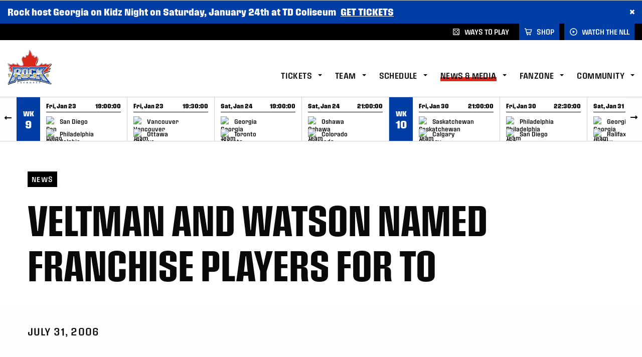

--- FILE ---
content_type: text/html; charset=UTF-8
request_url: https://torontorock.com/news/veltman_and_watson_named_franchise_players_for_to/
body_size: 26888
content:
<!DOCTYPE html>
<html class="no-js" lang="en-US">
<head>
   <!-- Google Tag Manager -->
<script>(function(w,d,s,l,i){w[l]=w[l]||[];w[l].push({'gtm.start':
new Date().getTime(),event:'gtm.js'});var f=d.getElementsByTagName(s)[0],
j=d.createElement(s),dl=l!='dataLayer'?'&l='+l:'';j.async=true;j.src=
'https://www.googletagmanager.com/gtm.js?id='+i+dl;f.parentNode.insertBefore(j,f);
})(window,document,'script','dataLayer','GTM-5KDFFHQ');</script>
<!-- End Google Tag Manager -->   <meta charset="utf-8">
   <meta name="viewport" content="width=device-width, initial-scale=1, maximum-scale=5" />



   <meta name='robots' content='index, follow, max-image-preview:large, max-snippet:-1, max-video-preview:-1' />
	<style>img:is([sizes="auto" i], [sizes^="auto," i]) { contain-intrinsic-size: 3000px 1500px }</style>
	
	<!-- This site is optimized with the Yoast SEO plugin v26.6 - https://yoast.com/wordpress/plugins/seo/ -->
	<title>Veltman and Watson Named Franchise Players for TO - Toronto Rock</title>
	<meta name="description" content="Captain and star goalie to return to Rock in 2006" />
	<link rel="canonical" href="https://torontorock.com/news/veltman_and_watson_named_franchise_players_for_to/" />
	<meta property="og:locale" content="en_US" />
	<meta property="og:type" content="article" />
	<meta property="og:title" content="Veltman and Watson Named Franchise Players for TO - Toronto Rock" />
	<meta property="og:description" content="Captain and star goalie to return to Rock in 2006" />
	<meta property="og:url" content="https://torontorock.com/news/veltman_and_watson_named_franchise_players_for_to/" />
	<meta property="og:site_name" content="Toronto Rock" />
	<meta property="article:published_time" content="2006-07-31T16:12:25+00:00" />
	<meta property="og:image" content="https://torontorock.com/wp-content/uploads/sites/15/2020/11/2151.jpg" />
	<meta property="og:image:width" content="562" />
	<meta property="og:image:height" content="323" />
	<meta property="og:image:type" content="image/jpeg" />
	<meta name="author" content="Michael Ferger" />
	<meta name="twitter:card" content="summary_large_image" />
	<meta name="twitter:label1" content="Written by" />
	<meta name="twitter:data1" content="Michael Ferger" />
	<meta name="twitter:label2" content="Est. reading time" />
	<meta name="twitter:data2" content="1 minute" />
	<script type="application/ld+json" class="yoast-schema-graph">{"@context":"https://schema.org","@graph":[{"@type":"WebPage","@id":"https://torontorock.com/news/veltman_and_watson_named_franchise_players_for_to/","url":"https://torontorock.com/news/veltman_and_watson_named_franchise_players_for_to/","name":"Veltman and Watson Named Franchise Players for TO - Toronto Rock","isPartOf":{"@id":"https://torontorock.com/#website"},"primaryImageOfPage":{"@id":"https://torontorock.com/news/veltman_and_watson_named_franchise_players_for_to/#primaryimage"},"image":{"@id":"https://torontorock.com/news/veltman_and_watson_named_franchise_players_for_to/#primaryimage"},"thumbnailUrl":"https://torontorock.com/wp-content/uploads/sites/15/2020/11/2151.jpg","datePublished":"2006-07-31T16:12:25+00:00","author":{"@id":"https://torontorock.com/#/schema/person/6db7170e4d08f97e8c2154571f618f79"},"description":"Captain and star goalie to return to Rock in 2006","breadcrumb":{"@id":"https://torontorock.com/news/veltman_and_watson_named_franchise_players_for_to/#breadcrumb"},"inLanguage":"en-US","potentialAction":[{"@type":"ReadAction","target":["https://torontorock.com/news/veltman_and_watson_named_franchise_players_for_to/"]}]},{"@type":"ImageObject","inLanguage":"en-US","@id":"https://torontorock.com/news/veltman_and_watson_named_franchise_players_for_to/#primaryimage","url":"https://torontorock.com/wp-content/uploads/sites/15/2020/11/2151.jpg","contentUrl":"https://torontorock.com/wp-content/uploads/sites/15/2020/11/2151.jpg","width":562,"height":323},{"@type":"BreadcrumbList","@id":"https://torontorock.com/news/veltman_and_watson_named_franchise_players_for_to/#breadcrumb","itemListElement":[{"@type":"ListItem","position":1,"name":"Home","item":"https://torontorock.com/"},{"@type":"ListItem","position":2,"name":"Veltman and Watson Named Franchise Players for TO"}]},{"@type":"WebSite","@id":"https://torontorock.com/#website","url":"https://torontorock.com/","name":"Toronto Rock","description":"","potentialAction":[{"@type":"SearchAction","target":{"@type":"EntryPoint","urlTemplate":"https://torontorock.com/?s={search_term_string}"},"query-input":{"@type":"PropertyValueSpecification","valueRequired":true,"valueName":"search_term_string"}}],"inLanguage":"en-US"},{"@type":"Person","@id":"https://torontorock.com/#/schema/person/6db7170e4d08f97e8c2154571f618f79","name":"Michael Ferger"}]}</script>
	<!-- / Yoast SEO plugin. -->


<link rel='dns-prefetch' href='//cdn.datatables.net' />
<link rel='dns-prefetch' href='//use.typekit.net' />

<link rel="alternate" type="application/rss+xml" title="Toronto Rock &raquo; Veltman and Watson Named Franchise Players for TO Comments Feed" href="https://torontorock.com/news/veltman_and_watson_named_franchise_players_for_to/feed/" />
<link data-minify="1" rel='stylesheet' id='team-stylesheet-css' href='https://torontorock.com/wp-content/cache/min/15/wp-content/themes/rock/_exports/team_style.css?ver=1758122157' type='text/css' media='all' />
<link rel='stylesheet' id='sbi_styles-css' href='https://torontorock.com/wp-content/plugins/instagram-feed/css/sbi-styles.min.css' type='text/css' media='all' />
<link rel='stylesheet' id='wp-block-library-css' href='https://torontorock.com/wp-includes/css/dist/block-library/style.min.css' type='text/css' media='all' />
<style id='classic-theme-styles-inline-css' type='text/css'>
/*! This file is auto-generated */
.wp-block-button__link{color:#fff;background-color:#32373c;border-radius:9999px;box-shadow:none;text-decoration:none;padding:calc(.667em + 2px) calc(1.333em + 2px);font-size:1.125em}.wp-block-file__button{background:#32373c;color:#fff;text-decoration:none}
</style>
<link rel='stylesheet' id='wp-components-css' href='https://torontorock.com/wp-includes/css/dist/components/style.min.css' type='text/css' media='all' />
<link rel='stylesheet' id='wp-preferences-css' href='https://torontorock.com/wp-includes/css/dist/preferences/style.min.css' type='text/css' media='all' />
<link rel='stylesheet' id='wp-block-editor-css' href='https://torontorock.com/wp-includes/css/dist/block-editor/style.min.css' type='text/css' media='all' />
<link data-minify="1" rel='stylesheet' id='popup-maker-block-library-style-css' href='https://torontorock.com/wp-content/cache/min/15/wp-content/plugins/popup-maker/dist/packages/block-library-style.css?ver=1758122157' type='text/css' media='all' />
<style id='global-styles-inline-css' type='text/css'>
:root{--wp--preset--aspect-ratio--square: 1;--wp--preset--aspect-ratio--4-3: 4/3;--wp--preset--aspect-ratio--3-4: 3/4;--wp--preset--aspect-ratio--3-2: 3/2;--wp--preset--aspect-ratio--2-3: 2/3;--wp--preset--aspect-ratio--16-9: 16/9;--wp--preset--aspect-ratio--9-16: 9/16;--wp--preset--color--black: #000000;--wp--preset--color--cyan-bluish-gray: #abb8c3;--wp--preset--color--white: #ffffff;--wp--preset--color--pale-pink: #f78da7;--wp--preset--color--vivid-red: #cf2e2e;--wp--preset--color--luminous-vivid-orange: #ff6900;--wp--preset--color--luminous-vivid-amber: #fcb900;--wp--preset--color--light-green-cyan: #7bdcb5;--wp--preset--color--vivid-green-cyan: #00d084;--wp--preset--color--pale-cyan-blue: #8ed1fc;--wp--preset--color--vivid-cyan-blue: #0693e3;--wp--preset--color--vivid-purple: #9b51e0;--wp--preset--gradient--vivid-cyan-blue-to-vivid-purple: linear-gradient(135deg,rgba(6,147,227,1) 0%,rgb(155,81,224) 100%);--wp--preset--gradient--light-green-cyan-to-vivid-green-cyan: linear-gradient(135deg,rgb(122,220,180) 0%,rgb(0,208,130) 100%);--wp--preset--gradient--luminous-vivid-amber-to-luminous-vivid-orange: linear-gradient(135deg,rgba(252,185,0,1) 0%,rgba(255,105,0,1) 100%);--wp--preset--gradient--luminous-vivid-orange-to-vivid-red: linear-gradient(135deg,rgba(255,105,0,1) 0%,rgb(207,46,46) 100%);--wp--preset--gradient--very-light-gray-to-cyan-bluish-gray: linear-gradient(135deg,rgb(238,238,238) 0%,rgb(169,184,195) 100%);--wp--preset--gradient--cool-to-warm-spectrum: linear-gradient(135deg,rgb(74,234,220) 0%,rgb(151,120,209) 20%,rgb(207,42,186) 40%,rgb(238,44,130) 60%,rgb(251,105,98) 80%,rgb(254,248,76) 100%);--wp--preset--gradient--blush-light-purple: linear-gradient(135deg,rgb(255,206,236) 0%,rgb(152,150,240) 100%);--wp--preset--gradient--blush-bordeaux: linear-gradient(135deg,rgb(254,205,165) 0%,rgb(254,45,45) 50%,rgb(107,0,62) 100%);--wp--preset--gradient--luminous-dusk: linear-gradient(135deg,rgb(255,203,112) 0%,rgb(199,81,192) 50%,rgb(65,88,208) 100%);--wp--preset--gradient--pale-ocean: linear-gradient(135deg,rgb(255,245,203) 0%,rgb(182,227,212) 50%,rgb(51,167,181) 100%);--wp--preset--gradient--electric-grass: linear-gradient(135deg,rgb(202,248,128) 0%,rgb(113,206,126) 100%);--wp--preset--gradient--midnight: linear-gradient(135deg,rgb(2,3,129) 0%,rgb(40,116,252) 100%);--wp--preset--font-size--small: 13px;--wp--preset--font-size--medium: 20px;--wp--preset--font-size--large: 36px;--wp--preset--font-size--x-large: 42px;--wp--preset--spacing--20: 0.44rem;--wp--preset--spacing--30: 0.67rem;--wp--preset--spacing--40: 1rem;--wp--preset--spacing--50: 1.5rem;--wp--preset--spacing--60: 2.25rem;--wp--preset--spacing--70: 3.38rem;--wp--preset--spacing--80: 5.06rem;--wp--preset--shadow--natural: 6px 6px 9px rgba(0, 0, 0, 0.2);--wp--preset--shadow--deep: 12px 12px 50px rgba(0, 0, 0, 0.4);--wp--preset--shadow--sharp: 6px 6px 0px rgba(0, 0, 0, 0.2);--wp--preset--shadow--outlined: 6px 6px 0px -3px rgba(255, 255, 255, 1), 6px 6px rgba(0, 0, 0, 1);--wp--preset--shadow--crisp: 6px 6px 0px rgba(0, 0, 0, 1);}:where(.is-layout-flex){gap: 0.5em;}:where(.is-layout-grid){gap: 0.5em;}body .is-layout-flex{display: flex;}.is-layout-flex{flex-wrap: wrap;align-items: center;}.is-layout-flex > :is(*, div){margin: 0;}body .is-layout-grid{display: grid;}.is-layout-grid > :is(*, div){margin: 0;}:where(.wp-block-columns.is-layout-flex){gap: 2em;}:where(.wp-block-columns.is-layout-grid){gap: 2em;}:where(.wp-block-post-template.is-layout-flex){gap: 1.25em;}:where(.wp-block-post-template.is-layout-grid){gap: 1.25em;}.has-black-color{color: var(--wp--preset--color--black) !important;}.has-cyan-bluish-gray-color{color: var(--wp--preset--color--cyan-bluish-gray) !important;}.has-white-color{color: var(--wp--preset--color--white) !important;}.has-pale-pink-color{color: var(--wp--preset--color--pale-pink) !important;}.has-vivid-red-color{color: var(--wp--preset--color--vivid-red) !important;}.has-luminous-vivid-orange-color{color: var(--wp--preset--color--luminous-vivid-orange) !important;}.has-luminous-vivid-amber-color{color: var(--wp--preset--color--luminous-vivid-amber) !important;}.has-light-green-cyan-color{color: var(--wp--preset--color--light-green-cyan) !important;}.has-vivid-green-cyan-color{color: var(--wp--preset--color--vivid-green-cyan) !important;}.has-pale-cyan-blue-color{color: var(--wp--preset--color--pale-cyan-blue) !important;}.has-vivid-cyan-blue-color{color: var(--wp--preset--color--vivid-cyan-blue) !important;}.has-vivid-purple-color{color: var(--wp--preset--color--vivid-purple) !important;}.has-black-background-color{background-color: var(--wp--preset--color--black) !important;}.has-cyan-bluish-gray-background-color{background-color: var(--wp--preset--color--cyan-bluish-gray) !important;}.has-white-background-color{background-color: var(--wp--preset--color--white) !important;}.has-pale-pink-background-color{background-color: var(--wp--preset--color--pale-pink) !important;}.has-vivid-red-background-color{background-color: var(--wp--preset--color--vivid-red) !important;}.has-luminous-vivid-orange-background-color{background-color: var(--wp--preset--color--luminous-vivid-orange) !important;}.has-luminous-vivid-amber-background-color{background-color: var(--wp--preset--color--luminous-vivid-amber) !important;}.has-light-green-cyan-background-color{background-color: var(--wp--preset--color--light-green-cyan) !important;}.has-vivid-green-cyan-background-color{background-color: var(--wp--preset--color--vivid-green-cyan) !important;}.has-pale-cyan-blue-background-color{background-color: var(--wp--preset--color--pale-cyan-blue) !important;}.has-vivid-cyan-blue-background-color{background-color: var(--wp--preset--color--vivid-cyan-blue) !important;}.has-vivid-purple-background-color{background-color: var(--wp--preset--color--vivid-purple) !important;}.has-black-border-color{border-color: var(--wp--preset--color--black) !important;}.has-cyan-bluish-gray-border-color{border-color: var(--wp--preset--color--cyan-bluish-gray) !important;}.has-white-border-color{border-color: var(--wp--preset--color--white) !important;}.has-pale-pink-border-color{border-color: var(--wp--preset--color--pale-pink) !important;}.has-vivid-red-border-color{border-color: var(--wp--preset--color--vivid-red) !important;}.has-luminous-vivid-orange-border-color{border-color: var(--wp--preset--color--luminous-vivid-orange) !important;}.has-luminous-vivid-amber-border-color{border-color: var(--wp--preset--color--luminous-vivid-amber) !important;}.has-light-green-cyan-border-color{border-color: var(--wp--preset--color--light-green-cyan) !important;}.has-vivid-green-cyan-border-color{border-color: var(--wp--preset--color--vivid-green-cyan) !important;}.has-pale-cyan-blue-border-color{border-color: var(--wp--preset--color--pale-cyan-blue) !important;}.has-vivid-cyan-blue-border-color{border-color: var(--wp--preset--color--vivid-cyan-blue) !important;}.has-vivid-purple-border-color{border-color: var(--wp--preset--color--vivid-purple) !important;}.has-vivid-cyan-blue-to-vivid-purple-gradient-background{background: var(--wp--preset--gradient--vivid-cyan-blue-to-vivid-purple) !important;}.has-light-green-cyan-to-vivid-green-cyan-gradient-background{background: var(--wp--preset--gradient--light-green-cyan-to-vivid-green-cyan) !important;}.has-luminous-vivid-amber-to-luminous-vivid-orange-gradient-background{background: var(--wp--preset--gradient--luminous-vivid-amber-to-luminous-vivid-orange) !important;}.has-luminous-vivid-orange-to-vivid-red-gradient-background{background: var(--wp--preset--gradient--luminous-vivid-orange-to-vivid-red) !important;}.has-very-light-gray-to-cyan-bluish-gray-gradient-background{background: var(--wp--preset--gradient--very-light-gray-to-cyan-bluish-gray) !important;}.has-cool-to-warm-spectrum-gradient-background{background: var(--wp--preset--gradient--cool-to-warm-spectrum) !important;}.has-blush-light-purple-gradient-background{background: var(--wp--preset--gradient--blush-light-purple) !important;}.has-blush-bordeaux-gradient-background{background: var(--wp--preset--gradient--blush-bordeaux) !important;}.has-luminous-dusk-gradient-background{background: var(--wp--preset--gradient--luminous-dusk) !important;}.has-pale-ocean-gradient-background{background: var(--wp--preset--gradient--pale-ocean) !important;}.has-electric-grass-gradient-background{background: var(--wp--preset--gradient--electric-grass) !important;}.has-midnight-gradient-background{background: var(--wp--preset--gradient--midnight) !important;}.has-small-font-size{font-size: var(--wp--preset--font-size--small) !important;}.has-medium-font-size{font-size: var(--wp--preset--font-size--medium) !important;}.has-large-font-size{font-size: var(--wp--preset--font-size--large) !important;}.has-x-large-font-size{font-size: var(--wp--preset--font-size--x-large) !important;}
:where(.wp-block-post-template.is-layout-flex){gap: 1.25em;}:where(.wp-block-post-template.is-layout-grid){gap: 1.25em;}
:where(.wp-block-columns.is-layout-flex){gap: 2em;}:where(.wp-block-columns.is-layout-grid){gap: 2em;}
:root :where(.wp-block-pullquote){font-size: 1.5em;line-height: 1.6;}
</style>
<link rel='stylesheet' id='ctf_styles-css' href='https://torontorock.com/wp-content/plugins/custom-twitter-feeds-pro/css/ctf-styles.min.css' type='text/css' media='all' />
<link data-minify="1" rel='stylesheet' id='datatables-fixedheader-css-css' href='https://torontorock.com/wp-content/cache/min/15/fixedheader/3.1.7/css/fixedHeader.dataTables.min.css?ver=1763565510' type='text/css' media='all' />
<link data-minify="1" rel='stylesheet' id='stylesheet-css' href='https://torontorock.com/wp-content/cache/min/15/wp-content/themes/nll/_exports/css/style.css?ver=1758122157' type='text/css' media='all' />
<link data-minify="1" rel='stylesheet' id='overrides-css' href='https://torontorock.com/wp-content/cache/min/15/wp-content/themes/nll/_exports/_css-source/global/font_overrides/font_overrides.css?ver=1758122157' type='text/css' media='all' />
<link data-minify="1" rel='stylesheet' id='fonts-css' href='https://torontorock.com/wp-content/cache/min/15/wff8hjn.css?ver=1758122157' type='text/css' media='all' />
<link rel='stylesheet' id='searchwp-live-search-css' href='https://torontorock.com/wp-content/plugins/searchwp-live-ajax-search/assets/styles/style.min.css' type='text/css' media='all' />
<style id='searchwp-live-search-inline-css' type='text/css'>
.searchwp-live-search-result .searchwp-live-search-result--title a {
  font-size: 16px;
}
.searchwp-live-search-result .searchwp-live-search-result--price {
  font-size: 14px;
}
.searchwp-live-search-result .searchwp-live-search-result--add-to-cart .button {
  font-size: 14px;
}

</style>
<link rel='stylesheet' id='searchwp-forms-css' href='https://torontorock.com/wp-content/plugins/searchwp/assets/css/frontend/search-forms.min.css' type='text/css' media='all' />
<link rel='stylesheet' id='shiftnav-css' href='https://torontorock.com/wp-content/plugins/shiftnav-pro/pro/assets/css/shiftnav.min.css' type='text/css' media='all' />
<link data-minify="1" rel='stylesheet' id='moove_gdpr_frontend-css' href='https://torontorock.com/wp-content/cache/min/15/wp-content/plugins/gdpr-cookie-compliance/dist/styles/gdpr-main.css?ver=1758122157' type='text/css' media='all' />
<style id='moove_gdpr_frontend-inline-css' type='text/css'>
#moove_gdpr_cookie_modal,#moove_gdpr_cookie_info_bar,.gdpr_cookie_settings_shortcode_content{font-family:&#039;Nunito&#039;,sans-serif}#moove_gdpr_save_popup_settings_button{background-color:#373737;color:#fff}#moove_gdpr_save_popup_settings_button:hover{background-color:#000}#moove_gdpr_cookie_info_bar .moove-gdpr-info-bar-container .moove-gdpr-info-bar-content a.mgbutton,#moove_gdpr_cookie_info_bar .moove-gdpr-info-bar-container .moove-gdpr-info-bar-content button.mgbutton{background-color:#182e4b}#moove_gdpr_cookie_modal .moove-gdpr-modal-content .moove-gdpr-modal-footer-content .moove-gdpr-button-holder a.mgbutton,#moove_gdpr_cookie_modal .moove-gdpr-modal-content .moove-gdpr-modal-footer-content .moove-gdpr-button-holder button.mgbutton,.gdpr_cookie_settings_shortcode_content .gdpr-shr-button.button-green{background-color:#182e4b;border-color:#182e4b}#moove_gdpr_cookie_modal .moove-gdpr-modal-content .moove-gdpr-modal-footer-content .moove-gdpr-button-holder a.mgbutton:hover,#moove_gdpr_cookie_modal .moove-gdpr-modal-content .moove-gdpr-modal-footer-content .moove-gdpr-button-holder button.mgbutton:hover,.gdpr_cookie_settings_shortcode_content .gdpr-shr-button.button-green:hover{background-color:#fff;color:#182e4b}#moove_gdpr_cookie_modal .moove-gdpr-modal-content .moove-gdpr-modal-close i,#moove_gdpr_cookie_modal .moove-gdpr-modal-content .moove-gdpr-modal-close span.gdpr-icon{background-color:#182e4b;border:1px solid #182e4b}#moove_gdpr_cookie_info_bar span.moove-gdpr-infobar-allow-all.focus-g,#moove_gdpr_cookie_info_bar span.moove-gdpr-infobar-allow-all:focus,#moove_gdpr_cookie_info_bar button.moove-gdpr-infobar-allow-all.focus-g,#moove_gdpr_cookie_info_bar button.moove-gdpr-infobar-allow-all:focus,#moove_gdpr_cookie_info_bar span.moove-gdpr-infobar-reject-btn.focus-g,#moove_gdpr_cookie_info_bar span.moove-gdpr-infobar-reject-btn:focus,#moove_gdpr_cookie_info_bar button.moove-gdpr-infobar-reject-btn.focus-g,#moove_gdpr_cookie_info_bar button.moove-gdpr-infobar-reject-btn:focus,#moove_gdpr_cookie_info_bar span.change-settings-button.focus-g,#moove_gdpr_cookie_info_bar span.change-settings-button:focus,#moove_gdpr_cookie_info_bar button.change-settings-button.focus-g,#moove_gdpr_cookie_info_bar button.change-settings-button:focus{-webkit-box-shadow:0 0 1px 3px #182e4b;-moz-box-shadow:0 0 1px 3px #182e4b;box-shadow:0 0 1px 3px #182e4b}#moove_gdpr_cookie_modal .moove-gdpr-modal-content .moove-gdpr-modal-close i:hover,#moove_gdpr_cookie_modal .moove-gdpr-modal-content .moove-gdpr-modal-close span.gdpr-icon:hover,#moove_gdpr_cookie_info_bar span[data-href]>u.change-settings-button{color:#182e4b}#moove_gdpr_cookie_modal .moove-gdpr-modal-content .moove-gdpr-modal-left-content #moove-gdpr-menu li.menu-item-selected a span.gdpr-icon,#moove_gdpr_cookie_modal .moove-gdpr-modal-content .moove-gdpr-modal-left-content #moove-gdpr-menu li.menu-item-selected button span.gdpr-icon{color:inherit}#moove_gdpr_cookie_modal .moove-gdpr-modal-content .moove-gdpr-modal-left-content #moove-gdpr-menu li a span.gdpr-icon,#moove_gdpr_cookie_modal .moove-gdpr-modal-content .moove-gdpr-modal-left-content #moove-gdpr-menu li button span.gdpr-icon{color:inherit}#moove_gdpr_cookie_modal .gdpr-acc-link{line-height:0;font-size:0;color:transparent;position:absolute}#moove_gdpr_cookie_modal .moove-gdpr-modal-content .moove-gdpr-modal-close:hover i,#moove_gdpr_cookie_modal .moove-gdpr-modal-content .moove-gdpr-modal-left-content #moove-gdpr-menu li a,#moove_gdpr_cookie_modal .moove-gdpr-modal-content .moove-gdpr-modal-left-content #moove-gdpr-menu li button,#moove_gdpr_cookie_modal .moove-gdpr-modal-content .moove-gdpr-modal-left-content #moove-gdpr-menu li button i,#moove_gdpr_cookie_modal .moove-gdpr-modal-content .moove-gdpr-modal-left-content #moove-gdpr-menu li a i,#moove_gdpr_cookie_modal .moove-gdpr-modal-content .moove-gdpr-tab-main .moove-gdpr-tab-main-content a:hover,#moove_gdpr_cookie_info_bar.moove-gdpr-dark-scheme .moove-gdpr-info-bar-container .moove-gdpr-info-bar-content a.mgbutton:hover,#moove_gdpr_cookie_info_bar.moove-gdpr-dark-scheme .moove-gdpr-info-bar-container .moove-gdpr-info-bar-content button.mgbutton:hover,#moove_gdpr_cookie_info_bar.moove-gdpr-dark-scheme .moove-gdpr-info-bar-container .moove-gdpr-info-bar-content a:hover,#moove_gdpr_cookie_info_bar.moove-gdpr-dark-scheme .moove-gdpr-info-bar-container .moove-gdpr-info-bar-content button:hover,#moove_gdpr_cookie_info_bar.moove-gdpr-dark-scheme .moove-gdpr-info-bar-container .moove-gdpr-info-bar-content span.change-settings-button:hover,#moove_gdpr_cookie_info_bar.moove-gdpr-dark-scheme .moove-gdpr-info-bar-container .moove-gdpr-info-bar-content button.change-settings-button:hover,#moove_gdpr_cookie_info_bar.moove-gdpr-dark-scheme .moove-gdpr-info-bar-container .moove-gdpr-info-bar-content u.change-settings-button:hover,#moove_gdpr_cookie_info_bar span[data-href]>u.change-settings-button,#moove_gdpr_cookie_info_bar.moove-gdpr-dark-scheme .moove-gdpr-info-bar-container .moove-gdpr-info-bar-content a.mgbutton.focus-g,#moove_gdpr_cookie_info_bar.moove-gdpr-dark-scheme .moove-gdpr-info-bar-container .moove-gdpr-info-bar-content button.mgbutton.focus-g,#moove_gdpr_cookie_info_bar.moove-gdpr-dark-scheme .moove-gdpr-info-bar-container .moove-gdpr-info-bar-content a.focus-g,#moove_gdpr_cookie_info_bar.moove-gdpr-dark-scheme .moove-gdpr-info-bar-container .moove-gdpr-info-bar-content button.focus-g,#moove_gdpr_cookie_info_bar.moove-gdpr-dark-scheme .moove-gdpr-info-bar-container .moove-gdpr-info-bar-content a.mgbutton:focus,#moove_gdpr_cookie_info_bar.moove-gdpr-dark-scheme .moove-gdpr-info-bar-container .moove-gdpr-info-bar-content button.mgbutton:focus,#moove_gdpr_cookie_info_bar.moove-gdpr-dark-scheme .moove-gdpr-info-bar-container .moove-gdpr-info-bar-content a:focus,#moove_gdpr_cookie_info_bar.moove-gdpr-dark-scheme .moove-gdpr-info-bar-container .moove-gdpr-info-bar-content button:focus,#moove_gdpr_cookie_info_bar.moove-gdpr-dark-scheme .moove-gdpr-info-bar-container .moove-gdpr-info-bar-content span.change-settings-button.focus-g,span.change-settings-button:focus,button.change-settings-button.focus-g,button.change-settings-button:focus,#moove_gdpr_cookie_info_bar.moove-gdpr-dark-scheme .moove-gdpr-info-bar-container .moove-gdpr-info-bar-content u.change-settings-button.focus-g,#moove_gdpr_cookie_info_bar.moove-gdpr-dark-scheme .moove-gdpr-info-bar-container .moove-gdpr-info-bar-content u.change-settings-button:focus{color:#182e4b}#moove_gdpr_cookie_modal .moove-gdpr-branding.focus-g span,#moove_gdpr_cookie_modal .moove-gdpr-modal-content .moove-gdpr-tab-main a.focus-g,#moove_gdpr_cookie_modal .moove-gdpr-modal-content .moove-gdpr-tab-main .gdpr-cd-details-toggle.focus-g{color:#182e4b}#moove_gdpr_cookie_modal.gdpr_lightbox-hide{display:none}#moove_gdpr_cookie_info_bar .moove-gdpr-info-bar-container .moove-gdpr-info-bar-content a.mgbutton,#moove_gdpr_cookie_info_bar .moove-gdpr-info-bar-container .moove-gdpr-info-bar-content button.mgbutton,#moove_gdpr_cookie_modal .moove-gdpr-modal-content .moove-gdpr-modal-footer-content .moove-gdpr-button-holder a.mgbutton,#moove_gdpr_cookie_modal .moove-gdpr-modal-content .moove-gdpr-modal-footer-content .moove-gdpr-button-holder button.mgbutton,.gdpr-shr-button,#moove_gdpr_cookie_info_bar .moove-gdpr-infobar-close-btn{border-radius:0}
</style>
<style id='rocket-lazyload-inline-css' type='text/css'>
.rll-youtube-player{position:relative;padding-bottom:56.23%;height:0;overflow:hidden;max-width:100%;}.rll-youtube-player:focus-within{outline: 2px solid currentColor;outline-offset: 5px;}.rll-youtube-player iframe{position:absolute;top:0;left:0;width:100%;height:100%;z-index:100;background:0 0}.rll-youtube-player img{bottom:0;display:block;left:0;margin:auto;max-width:100%;width:100%;position:absolute;right:0;top:0;border:none;height:auto;-webkit-transition:.4s all;-moz-transition:.4s all;transition:.4s all}.rll-youtube-player img:hover{-webkit-filter:brightness(75%)}.rll-youtube-player .play{height:100%;width:100%;left:0;top:0;position:absolute;background:url(https://torontorock.com/wp-content/plugins/wp-rocket/assets/img/youtube.png) no-repeat center;background-color: transparent !important;cursor:pointer;border:none;}
</style>
<script type="text/javascript" src="https://torontorock.com/wp-content/themes/nll/_exports/js/jquery.min.js" id="jquery-js"></script>
<script type="text/javascript" src="https://torontorock.com/wp-content/themes/nll/_exports/js/javascript.min.js?v=1754501333" id="js-js"></script>
<script type="text/javascript" src="https://cdn.datatables.net/1.10.22/js/jquery.dataTables.js" id="datatables-js"></script>
<script type="text/javascript" src="https://cdn.datatables.net/fixedcolumns/3.3.2/js/dataTables.fixedColumns.min.js" id="datatables-cols-js"></script>
<link rel="https://api.w.org/" href="https://torontorock.com/wp-json/" /><link rel="alternate" title="JSON" type="application/json" href="https://torontorock.com/wp-json/wp/v2/posts/13406" /><link rel="alternate" title="oEmbed (JSON)" type="application/json+oembed" href="https://torontorock.com/wp-json/oembed/1.0/embed?url=https%3A%2F%2Ftorontorock.com%2Fnews%2Fveltman_and_watson_named_franchise_players_for_to%2F" />
<link rel="alternate" title="oEmbed (XML)" type="text/xml+oembed" href="https://torontorock.com/wp-json/oembed/1.0/embed?url=https%3A%2F%2Ftorontorock.com%2Fnews%2Fveltman_and_watson_named_franchise_players_for_to%2F&#038;format=xml" />
			<script>
				var NllSportoqiqAjaxUrls = {
    "ajaxUrlGetPage": "https:\/\/torontorock.com\/wp-admin\/admin-ajax.php?action=nll_sportlogiq&getPage=true",
    "ajaxUrlGetScoreFeed": "https:\/\/torontorock.com\/wp-admin\/admin-ajax.php?action=nll_sportlogiq&getScoreFeed=true",
    "ajaxUrlGetScheduleListing": "https:\/\/torontorock.com\/wp-admin\/admin-ajax.php?action=nll_sportlogiq&getScheduleListing=true",
    "ajaxUrlGetTeamScheduleListing": "https:\/\/torontorock.com\/wp-admin\/admin-ajax.php?action=nll_sportlogiq&getTeamScheduleListing=true",
    "ajaxUrlGetPlayerListing": "https:\/\/torontorock.com\/wp-admin\/admin-ajax.php?action=nll_sportlogiq&getPlayerListing=true",
    "ajaxUrlGetTeamPlayerListing": "https:\/\/torontorock.com\/wp-admin\/admin-ajax.php?action=nll_sportlogiq&getTeamPlayerListing=true",
    "ajaxUrlGetStatLeaders": "https:\/\/torontorock.com\/wp-admin\/admin-ajax.php?action=nll_sportlogiq&getStatLeaders=true",
    "ajaxUrlGetSeasonStandings": "https:\/\/torontorock.com\/wp-admin\/admin-ajax.php?action=nll_sportlogiq&getSeasonStandings=true",
    "ajaxUrlGetPlayerSeasonGameStats": "https:\/\/torontorock.com\/wp-admin\/admin-ajax.php?action=nll_sportlogiq&getPlayerSeasonGameStats=true",
    "ajaxUrlGetGoalieSeasonGameStats": "https:\/\/torontorock.com\/wp-admin\/admin-ajax.php?action=nll_sportlogiq&getGoalieSeasonGameStats=true",
    "ajaxUrlUpdateCache": "https:\/\/torontorock.com\/wp-admin\/admin-ajax.php?action=nll_sportlogiq&updateCache=true",
    "ajaxUrlGetGameData": "https:\/\/torontorock.com\/wp-admin\/admin-ajax.php?action=nll_sportlogiq&getGameData=true"
};
			</script>


	<!-- ShiftNav CSS
	================================================================ -->
	<style type="text/css" id="shiftnav-dynamic-css">


/* Status: Loaded from Transient */

	</style>
	<!-- end ShiftNav CSS -->

	<link rel="shortcut icon" type="image/x-icon" href="https://torontorock.com/wp-content/uploads/sites/15/2020/10/2020-21_TorontoRock_Logo_RGB.png"/>   <script type="application/ld+json">
      {
         "@context": "https://schema.org",
         "@type": "WebSite",
         "name": "National Lacrosse League",
         "url": "https://www.nll.com",
         "potentialAction": {
            "@type": "SearchAction",
            "target": "https://www.nll.com/?s={search_term}",
            "query-input": "required name=search_term"
         }
      }
   </script>
		<style type="text/css" id="wp-custom-css">
			#mc_embed_signup .button {
	background: #666 !important;
}		</style>
		<noscript><style id="rocket-lazyload-nojs-css">.rll-youtube-player, [data-lazy-src]{display:none !important;}</style></noscript>   <link data-minify="1" rel="stylesheet" href="https://torontorock.com/wp-content/cache/min/15/wff8hjn.css?ver=1758122157">

   <style>                  .shiftnav .shiftnav-inner .shiftnav-nav>ul>li.team>ul>li. {
                     background-image:url('');
                  }

                                    .shiftnav .shiftnav-inner .shiftnav-nav>ul>li.team>ul>li. {
                     background-image:url('');
                  }

                                    .shiftnav .shiftnav-inner .shiftnav-nav>ul>li.team>ul>li. {
                     background-image:url('');
                  }

                                    .shiftnav .shiftnav-inner .shiftnav-nav>ul>li.team>ul>li. {
                     background-image:url('');
                  }

                                    .shiftnav .shiftnav-inner .shiftnav-nav>ul>li.team>ul>li. {
                     background-image:url('');
                  }

                                    .shiftnav .shiftnav-inner .shiftnav-nav>ul>li.team>ul>li. {
                     background-image:url('');
                  }

                                    .shiftnav .shiftnav-inner .shiftnav-nav>ul>li.team>ul>li. {
                     background-image:url('');
                  }

                                    .shiftnav .shiftnav-inner .shiftnav-nav>ul>li.team>ul>li. {
                     background-image:url('');
                  }

                                    .shiftnav .shiftnav-inner .shiftnav-nav>ul>li.team>ul>li. {
                     background-image:url('');
                  }

                                    .shiftnav .shiftnav-inner .shiftnav-nav>ul>li.team>ul>li. {
                     background-image:url('');
                  }

                  </style>
<meta name="generator" content="WP Rocket 3.20.2" data-wpr-features="wpr_minify_js wpr_lazyload_iframes wpr_minify_css wpr_desktop" /></head>


<body class="wp-singular post-template-default single single-post postid-13406 single-format-standard wp-theme-nll wp-child-theme-rock team-15" >
   <!-- Google Tag Manager (noscript) -->
<noscript><iframe src="https://www.googletagmanager.com/ns.html?id=GTM-5KDFFHQ"
height="0" width="0" style="display:none;visibility:hidden"></iframe></noscript>
<!-- End Google Tag Manager (noscript) -->   <header data-rocket-location-hash="a958a4e02512def1962799edcb763194">
                  <div data-rocket-location-hash="70e70c02ed15cb2e47493d54f9a99b2b" class="alert-bar bg_primary_accent">
         <div class='row'>
            <div class='columns'>
                                 <p>
                     Rock host Georgia on Kidz Night on Saturday, January 24th at TD Coliseum                                             <a href=" https://www.ticketmaster.ca/toronto-rock-vs-georgia-swarm-hamilton-ontario-01-24-2026/event/10006355D6F9F966?CAMEFROM=CFC_TRL_WEB_TRDOTCOM_ALERTBARDEC27 ">GET TICKETS</a>
                                       </p>
                              <button type="button" class='alert_close' aria-label="close the alert bar">&times;</button>
            </div>
         </div>
      </div>
      <script type="text/javascript">
         function close_alert_bar() {
            var first_section = $('header').nextAll('section').first();
            var section_margin = parseInt(first_section.css('margin-top'));
            var alert_bar_height = $('.alert-bar').outerHeight();
            if (!first_section.hasClass('scorestrip')) {
               first_section.animate({
                  marginTop: (section_margin - alert_bar_height) + "px"
               }, 'slow');
            }
            $('.alert-bar').slideUp("slow");
            if ($(window).width() <= 640) {
               $('#shiftnav-main').animate({
                  marginTop: (section_margin - alert_bar_height) + "px"
               }, 'slow');
               let shiftnav_height_offset = $('#shiftnav-main').outerHeight() - (section_margin - alert_bar_height) - 46;
               $('#shiftnav-main .shiftnav-inner .shiftnav-panel-close').css('top', shiftnav_height_offset)
            }
            Cookies.set('alert_bar', 'closed');
         }

         $(document).on('keypress', function(e) {
            if (e.which == 13) {
               close_alert_bar();
            }
         });
         $(document).on('click', '.alert_close', function() {
            close_alert_bar();
         });
         if (Cookies.get('alert_bar') == 'closed') {
            $('.alert-bar').css('display', 'none');
         }
      </script>
      <div data-rocket-location-hash="db90bd1b7295a2c82f48b785eddb0b17" class="utility_hold bg_primary_dark">
         <div data-rocket-location-hash="8cf8b233c168af269a213b6e05d249f9" class="row">
            <div class="column">
                  <div data-rocket-location-hash="519ae6d979316e96923f1aeb46964f13" class="utility">
      <div class="row align-justify">
         <div class="links column">
            <div class="links-hold">
                                                      <div class="link ">
                        <a href="https://www.nll.com/unboxed/fans/#/campaigns/d2483e83-8b40-41f7-9648-8f2235dfe58a/pickem" target='_blank'>
                                                         <span href="https://www.nll.com/unboxed/fans/#/campaigns/d2483e83-8b40-41f7-9648-8f2235dfe58a/pickem" class='img' aria-hidden="true" title="Betting Icon">
                                 <svg id="Layer_1" data-name="Layer 1" xmlns="http://www.w3.org/2000/svg" viewBox="0 0 18 18"><defs><style>.cls-1{fill:#7f8083;}</style></defs><path class="cls-1" d="M14.25,2.25H3.75a1.5,1.5,0,0,0-1.5,1.5v10.5a1.5,1.5,0,0,0,1.5,1.5h10.5a1.5,1.5,0,0,0,1.5-1.5V3.75A1.5,1.5,0,0,0,14.25,2.25Zm0,12H3.75V3.75h10.5Z"/><circle class="cls-1" cx="9" cy="9" r="1.25"/><circle class="cls-1" cx="6.25" cy="11.75" r="1.25"/><circle class="cls-1" cx="6.25" cy="6.25" r="1.25"/><circle class="cls-1" cx="11.75" cy="6.25" r="1.25"/><circle class="cls-1" cx="11.75" cy="11.75" r="1.25"/></svg>
                              </span>
                                                      <span href="https://www.nll.com/unboxed/fans/#/campaigns/d2483e83-8b40-41f7-9648-8f2235dfe58a/pickem" target='_blank' class="link-span">
                              Ways to Play                           </span>
                        </a>

                     </div>
                                       <div class="link bg_primary_accent
                	   m">
                        <a href="https://teamstore.torontorock.com" >
                                                         <span href="https://teamstore.torontorock.com" class='img' aria-hidden="true" title="Shopping icon">
                                 <svg id="Layer_1" data-name="Layer 1" xmlns="http://www.w3.org/2000/svg" viewBox="0 0 18 18"><defs><style>.cls-1{fill:#7f8083;}</style></defs><path class="cls-1" d="M14.87,10l1.59-6.37H4.34l-.5-2H1v1.5H2.66l.13.5L4.38,10h0l.75,3a1.48,1.48,0,0,0,1.22,1.09,1.25,1.25,0,1,0,1.36,0h4.08a1.24,1.24,0,0,0-.54,1,1.25,1.25,0,1,0,2.5,0,1.24,1.24,0,0,0-.54-1H14.4v-1.5H6.59l-.38-1.5h7.2A1.5,1.5,0,0,0,14.87,10ZM4.71,5.12h9.83l-1.13,4.5H5.84Z"/></svg>
                              </span>
                                                      <span href="https://teamstore.torontorock.com"  class="link-span">
                              Shop                           </span>
                        </a>

                     </div>
                                       <div class="link bg_primary_accent
                	   m">
                        <a href="https://www.nll.com/plus" target='_blank'>
                                                         <span href="https://www.nll.com/plus" class='img' aria-hidden="true" title="Play icon">
                                 <svg id="Layer_1" data-name="Layer 1" xmlns="http://www.w3.org/2000/svg" viewBox="0 0 18 18"><defs><style>.cls-1{fill:#7f8083;}</style></defs><polygon class="cls-1" points="7.2 11.8 12.05 9 7.2 6.2 7.2 11.8"/><path class="cls-1" d="M14.4,3.44A7.75,7.75,0,1,0,9,16.75h.11A7.75,7.75,0,0,0,14.4,3.44Zm-.92,9.92a6.25,6.25,0,0,1-4.39,1.89A6.25,6.25,0,0,1,2.75,9.09,6.25,6.25,0,0,1,8.91,2.75H9a6.25,6.25,0,0,1,4.48,10.61Z"/></svg>
                              </span>
                                                      <span href="https://www.nll.com/plus" target='_blank' class="link-span">
                              Watch the NLL                           </span>
                        </a>

                     </div>
                                             </div>
         </div>
      </div>
   </div>
               </div>
         </div>
      </div>
      <div data-rocket-location-hash="24c02844e8c532779625d4c2c4eb772a" class="row nav_wrap">
         <div class="shrink logo columns" >
            <a href="https://torontorock.com">
                                                   <img src="https://torontorock.com/wp-content/uploads/sites/15/2020/10/2020-21_TorontoRock_Logo_RGB-300x300.png" alt="Toronto Rock" class="skip-lazy ">
                  
                           </a>
         </div>
         <div data-rocket-location-hash="fef8186854a1fc1cc335a353f919c03b" class="columns navigation align-right align-middle">
            
            
            
               <nav class='mobile_utility'><ul><li class='h6'><a href='https://www.nll.com/tickets/'>Tickets</a></li><li class='h6'><a href='https://www.nll.com/watch-the-nll/'>Watch</a></li></ul></nav>               
            
            <div class="search column shrink">
               <div class="search-hold">
                  <div id="search-icon"></div>
                  <form action="/" method="get">
                     <label for="s" class="sr-only">Type to search</label>
                     <input type="text" id="s" name="s" class='search_box' aria-label="Type to search" placeholder="SEARCH FOR...">
                     <input type="hidden" name="post_type" value="page" />
                  </form>
                  <div id="close-icon" tabindex="0" role="button" aria-label="Close search"></div>
               </div>
            </div>
            <img src="https://torontorock.com/wp-content/themes/nll/_images/icons/search.svg"  alt='search' class='search_icon mobile skip-lazy' />
                        <div class="menu-trigger-holder">
               <button href="javascript:void(0)" class="menu-trigger shiftnav-toggle shiftnav-toggle-button" data-shiftnav-target="shiftnav-main" aria-label="Toggle Navigation" title="Toggle Navigation">
                  <span></span>
                  <span></span>
                  <span></span>
                  <span style='display: none;'></span>
               </button>
            </div>
            <div class="menu-wrap">
               <ul class="menu menu-header dropdown " data-dropdown-menu><li class="menu menu-header dropdown-item  menu menu-header dropdown-item-parent  num_children-12"><a href="https://torontorock.com/tickets/rockseasonmemberships/" class="menu menu-header dropdown-link"><span>Tickets</span></a>
	<ul class="menu menu-header dropdown-sub-menu menu menu-header dropdown-sub-menu-1">
    <li class="menu menu-header dropdown-sub-menu-item menu menu-header dropdown-sub-menu-1-item  num_children-0"><a target="_blank" href="https://am.ticketmaster.com/torontorock/#/" class="menu menu-header dropdown-sub-menu-link  menu menu-header dropdown-sub-menu--1-link"><span>Rock City Account Manager</span></a></li>
    <li class="menu menu-header dropdown-sub-menu-item menu menu-header dropdown-sub-menu-1-item  num_children-0"><a href="https://torontorock.com/seasonmemberships2526/" class="menu menu-header dropdown-sub-menu-link  menu menu-header dropdown-sub-menu--1-link"><span>Season Memberships</span></a></li>
    <li class="menu menu-header dropdown-sub-menu-item menu menu-header dropdown-sub-menu-1-item  num_children-0"><a href="https://torontorock.com/half-season-memberships/" class="menu menu-header dropdown-sub-menu-link  menu menu-header dropdown-sub-menu--1-link"><span>Half Season Memberships</span></a></li>
    <li class="menu menu-header dropdown-sub-menu-item menu menu-header dropdown-sub-menu-1-item  num_children-0"><a href="https://torontorock.com/groups2526/" class="menu menu-header dropdown-sub-menu-link  menu menu-header dropdown-sub-menu--1-link"><span>Group Tickets</span></a></li>
    <li class="menu menu-header dropdown-sub-menu-item menu menu-header dropdown-sub-menu-1-item  num_children-0"><a href="https://torontorock.com/tickets/group-tickets/" class="menu menu-header dropdown-sub-menu-link  menu menu-header dropdown-sub-menu--1-link"><span>Group Experiences</span></a></li>
    <li class="menu menu-header dropdown-sub-menu-item menu menu-header dropdown-sub-menu-1-item  num_children-0"><a href="https://torontorock.com/familypack/" class="menu menu-header dropdown-sub-menu-link  menu menu-header dropdown-sub-menu--1-link"><span>Family Pack</span></a></li>
    <li class="menu menu-header dropdown-sub-menu-item menu menu-header dropdown-sub-menu-1-item  num_children-0"><a href="https://torontorock.com/rockcityminis/" class="menu menu-header dropdown-sub-menu-link  menu menu-header dropdown-sub-menu--1-link"><span>Rock City Minis</span></a></li>
    <li class="menu menu-header dropdown-sub-menu-item menu menu-header dropdown-sub-menu-1-item  num_children-0"><a href="https://torontorock.com/kidsnight/" class="menu menu-header dropdown-sub-menu-link  menu menu-header dropdown-sub-menu--1-link"><span>Kidz Night</span></a></li>
    <li class="menu menu-header dropdown-sub-menu-item menu menu-header dropdown-sub-menu-1-item  num_children-0"><a href="https://torontorock.com/single-game-tickets/" class="menu menu-header dropdown-sub-menu-link  menu menu-header dropdown-sub-menu--1-link"><span>Single Game Tickets</span></a></li>
    <li class="menu menu-header dropdown-sub-menu-item menu menu-header dropdown-sub-menu-1-item  num_children-0"><a href="https://torontorock.com/6-ticket-flex-pack/" class="menu menu-header dropdown-sub-menu-link  menu menu-header dropdown-sub-menu--1-link"><span>6 Ticket Flex Pack</span></a></li>
    <li class="menu menu-header dropdown-sub-menu-item menu menu-header dropdown-sub-menu-1-item  num_children-0"><a href="https://torontorock.com/td-coliseum/" class="menu menu-header dropdown-sub-menu-link  menu menu-header dropdown-sub-menu--1-link"><span>TD Coliseum</span></a></li>
    <li class="menu menu-header dropdown-sub-menu-item menu menu-header dropdown-sub-menu-1-item  num_children-0"><a href="https://torontorock.com/tickets/ticket-policy-faq/" class="menu menu-header dropdown-sub-menu-link  menu menu-header dropdown-sub-menu--1-link"><span>Ticket Policy &amp; FAQ</span></a></li>
</ul>
</li>
<li class="menu menu-header dropdown-item  menu menu-header dropdown-item-parent  num_children-6"><a href="https://torontorock.com/team/players/" class="menu menu-header dropdown-link"><span>Team</span></a>
	<ul class="menu menu-header dropdown-sub-menu menu menu-header dropdown-sub-menu-1">
    <li class="menu menu-header dropdown-sub-menu-item menu menu-header dropdown-sub-menu-1-item  num_children-0"><a href="https://torontorock.com/team/players/" class="menu menu-header dropdown-sub-menu-link  menu menu-header dropdown-sub-menu--1-link"><span>Players</span></a></li>
    <li class="menu menu-header dropdown-sub-menu-item menu menu-header dropdown-sub-menu-1-item  num_children-0"><a href="https://torontorock.com/team/coaching-staff/" class="menu menu-header dropdown-sub-menu-link  menu menu-header dropdown-sub-menu--1-link"><span>Coaching Staff</span></a></li>
    <li class="menu menu-header dropdown-sub-menu-item menu menu-header dropdown-sub-menu-1-item  num_children-0"><a href="https://torontorock.com/team/stats/" class="menu menu-header dropdown-sub-menu-link  menu menu-header dropdown-sub-menu--1-link"><span>Stats</span></a></li>
    <li class="menu menu-header dropdown-sub-menu-item menu menu-header dropdown-sub-menu-1-item  num_children-0"><a href="https://torontorock.com/team/standings/" class="menu menu-header dropdown-sub-menu-link  menu menu-header dropdown-sub-menu--1-link"><span>Standings</span></a></li>
    <li class="menu menu-header dropdown-sub-menu-item menu menu-header dropdown-sub-menu-1-item  num_children-0"><a href="https://torontorock.com/team/hall-of-fame/" class="menu menu-header dropdown-sub-menu-link  menu menu-header dropdown-sub-menu--1-link"><span>Rock Hall of Fame</span></a></li>
    <li class="menu menu-header dropdown-sub-menu-item menu menu-header dropdown-sub-menu-1-item  num_children-0"><a href="https://torontorock.com/fanzone/rockcitydancers/" class="menu menu-header dropdown-sub-menu-link  menu menu-header dropdown-sub-menu--1-link"><span>Rock City Dancers</span></a></li>
</ul>
</li>
<li class="menu menu-header dropdown-item  menu menu-header dropdown-item-parent  num_children-5"><a href="https://torontorock.com/schedule/full-schedule/" class="menu menu-header dropdown-link"><span>Schedule</span></a>
	<ul class="menu menu-header dropdown-sub-menu menu menu-header dropdown-sub-menu-1">
    <li class="menu menu-header dropdown-sub-menu-item menu menu-header dropdown-sub-menu-1-item  num_children-0"><a href="https://torontorock.com/schedule/full-schedule/" class="menu menu-header dropdown-sub-menu-link  menu menu-header dropdown-sub-menu--1-link"><span>Schedule</span></a></li>
    <li class="menu menu-header dropdown-sub-menu-item menu menu-header dropdown-sub-menu-1-item  num_children-0"><a href="https://torontorock.com/exhibition-games/" class="menu menu-header dropdown-sub-menu-link  menu menu-header dropdown-sub-menu--1-link"><span>Exhibition Games</span></a></li>
    <li class="menu menu-header dropdown-sub-menu-item menu menu-header dropdown-sub-menu-1-item  num_children-0"><a href="https://torontorock.com/nllplus/" class="menu menu-header dropdown-sub-menu-link  menu menu-header dropdown-sub-menu--1-link"><span>WATCH NLL+</span></a></li>
    <li class="menu menu-header dropdown-sub-menu-item menu menu-header dropdown-sub-menu-1-item  num_children-0"><a href="https://torontorock.com/broadcast/" class="menu menu-header dropdown-sub-menu-link  menu menu-header dropdown-sub-menu--1-link"><span>NLL Friday Night on TSN</span></a></li>
    <li class="menu menu-header dropdown-sub-menu-item menu menu-header dropdown-sub-menu-1-item  num_children-0"><a href="https://torontorock.com/schedule/theme-nights-2/" class="menu menu-header dropdown-sub-menu-link  menu menu-header dropdown-sub-menu--1-link"><span>Theme Nights</span></a></li>
</ul>
</li>
<li class="menu menu-header dropdown-item  menu menu-header dropdown-item-parent  num_children-7"><a href="https://torontorock.com/news/" class="menu menu-header dropdown-link"><span>News &#038; Media</span></a>
	<ul class="menu menu-header dropdown-sub-menu menu menu-header dropdown-sub-menu-1">
    <li class="menu menu-header dropdown-sub-menu-item menu menu-header dropdown-sub-menu-1-item  num_children-0"><a href="https://torontorock.com/rock-city-unplugged/" class="menu menu-header dropdown-sub-menu-link  menu menu-header dropdown-sub-menu--1-link"><span>Rock City Unplugged</span></a></li>
    <li class="menu menu-header dropdown-sub-menu-item menu menu-header dropdown-sub-menu-1-item  num_children-0"><a href="https://torontorock.com/news/podcasts/" class="menu menu-header dropdown-sub-menu-link  menu menu-header dropdown-sub-menu--1-link"><span>Total Access Podcast</span></a></li>
    <li class="menu menu-header dropdown-sub-menu-item menu menu-header dropdown-sub-menu-1-item  num_children-0"><a href="https://torontorock.com/news/" class="menu menu-header dropdown-sub-menu-link  menu menu-header dropdown-sub-menu--1-link"><span>All News</span></a></li>
    <li class="menu menu-header dropdown-sub-menu-item menu menu-header dropdown-sub-menu-1-item  num_children-0"><a href="/news?type=video" class="menu menu-header dropdown-sub-menu-link  menu menu-header dropdown-sub-menu--1-link"><span>Videos</span></a></li>
    <li class="menu menu-header dropdown-sub-menu-item menu menu-header dropdown-sub-menu-1-item  num_children-0"><a href="/news?type=gallery" class="menu menu-header dropdown-sub-menu-link  menu menu-header dropdown-sub-menu--1-link"><span>Photos</span></a></li>
    <li class="menu menu-header dropdown-sub-menu-item menu menu-header dropdown-sub-menu-1-item  num_children-0"><a href="https://torontorock.com/history-of-lacrosse-in-canada/" class="menu menu-header dropdown-sub-menu-link  menu menu-header dropdown-sub-menu--1-link"><span>History of Lax in Canada</span></a></li>
    <li class="menu menu-header dropdown-sub-menu-item menu menu-header dropdown-sub-menu-1-item  num_children-0"><a href="https://torontorock.com/box-lacrosse-101/" class="menu menu-header dropdown-sub-menu-link  menu menu-header dropdown-sub-menu--1-link"><span>Box Lacrosse 101</span></a></li>
</ul>
</li>
<li class="menu menu-header dropdown-item  menu menu-header dropdown-item-parent  num_children-7"><a href="https://torontorock.com/fanzone/the-rock-app/" class="menu menu-header dropdown-link"><span>Fanzone</span></a>
	<ul class="menu menu-header dropdown-sub-menu menu menu-header dropdown-sub-menu-1">
    <li class="menu menu-header dropdown-sub-menu-item menu menu-header dropdown-sub-menu-1-item  num_children-0"><a href="https://teamstore.torontorock.com" class="menu menu-header dropdown-sub-menu-link  menu menu-header dropdown-sub-menu--1-link"><span>Shop</span></a></li>
    <li class="menu menu-header dropdown-sub-menu-item menu menu-header dropdown-sub-menu-1-item  num_children-0"><a href="https://torontorock.com/behind-the-jersey/" class="menu menu-header dropdown-sub-menu-link  menu menu-header dropdown-sub-menu--1-link"><span>Behind The Jersey</span></a></li>
    <li class="menu menu-header dropdown-sub-menu-item menu menu-header dropdown-sub-menu-1-item  num_children-0"><a href="https://torontorock.com/fanzone/the-rock-app/" class="menu menu-header dropdown-sub-menu-link  menu menu-header dropdown-sub-menu--1-link"><span>The Rock App</span></a></li>
    <li class="menu menu-header dropdown-sub-menu-item menu menu-header dropdown-sub-menu-1-item  num_children-0"><a href="https://torontorock.com/rockinsider/" class="menu menu-header dropdown-sub-menu-link  menu menu-header dropdown-sub-menu--1-link"><span>Rock Insider</span></a></li>
    <li class="menu menu-header dropdown-sub-menu-item menu menu-header dropdown-sub-menu-1-item  num_children-0"><a href="https://torontorock.com/hotel-fan-rate/" class="menu menu-header dropdown-sub-menu-link  menu menu-header dropdown-sub-menu--1-link"><span>Hotel Fan Rate</span></a></li>
    <li class="menu menu-header dropdown-sub-menu-item menu menu-header dropdown-sub-menu-1-item  num_children-0"><a href="https://torontorock.com/5050draw/" class="menu menu-header dropdown-sub-menu-link  menu menu-header dropdown-sub-menu--1-link"><span>50/50 Draw</span></a></li>
    <li class="menu menu-header dropdown-sub-menu-item menu menu-header dropdown-sub-menu-1-item  num_children-0"><a href="https://torontorock.com/fanzone/birthdays/" class="menu menu-header dropdown-sub-menu-link  menu menu-header dropdown-sub-menu--1-link"><span>Birthdays</span></a></li>
</ul>
</li>
<li class="menu menu-header dropdown-item  menu menu-header dropdown-item-parent  num_children-6"><a href="https://torontorock.com/community/donations/" class="menu menu-header dropdown-link"><span>Community</span></a>
	<ul class="menu menu-header dropdown-sub-menu menu menu-header dropdown-sub-menu-1">
    <li class="menu menu-header dropdown-sub-menu-item menu menu-header dropdown-sub-menu-1-item  num_children-0"><a target="_blank" href="https://tracathletics.com/" class="menu menu-header dropdown-sub-menu-link  menu menu-header dropdown-sub-menu--1-link"><span>TRAC</span></a></li>
    <li class="menu menu-header dropdown-sub-menu-item menu menu-header dropdown-sub-menu-1-item  num_children-0"><a href="https://www.torontorocksportsmed.com/" class="menu menu-header dropdown-sub-menu-link  menu menu-header dropdown-sub-menu--1-link"><span>Sports Med Centre</span></a></li>
    <li class="menu menu-header dropdown-sub-menu-item menu menu-header dropdown-sub-menu-1-item  num_children-0"><a href="https://torontorock.com/community/donations/" class="menu menu-header dropdown-sub-menu-link  menu menu-header dropdown-sub-menu--1-link"><span>Donations</span></a></li>
    <li class="menu menu-header dropdown-sub-menu-item menu menu-header dropdown-sub-menu-1-item  num_children-0"><a href="https://torontorock.com/givingback/" class="menu menu-header dropdown-sub-menu-link  menu menu-header dropdown-sub-menu--1-link"><span>Giving Back</span></a></li>
    <li class="menu menu-header dropdown-sub-menu-item menu menu-header dropdown-sub-menu-1-item  num_children-0"><a href="https://torontorock.com/community/partners/" class="menu menu-header dropdown-sub-menu-link  menu menu-header dropdown-sub-menu--1-link"><span>Partners</span></a></li>
    <li class="menu menu-header dropdown-sub-menu-item menu menu-header dropdown-sub-menu-1-item  num_children-0"><a href="https://torontorock.com/community/events/" class="menu menu-header dropdown-sub-menu-link  menu menu-header dropdown-sub-menu--1-link"><span>Events</span></a></li>
</ul>
</li>
</ul>                              
            </div>
         </div>
      </div>
<script type="text/javascript">
	jQuery(document).ready(function($){
	   if($(window).width() <= 640) {
	      let navHeight = $('.nav_wrap').outerHeight();
	      let adBarHeight = $('.ad-bar').outerHeight();
	      let adminHeight = $('#wpadminbar').outerHeight();
	      let alertBarHeight = $('.alert-bar').outerHeight();
         $('#shiftnav-main').css('margin-top',  navHeight);
         let shiftnav_height_offset = $('#shiftnav-main').outerHeight() - navHeight - 46;
         $('#shiftnav-main .shiftnav-inner .shiftnav-panel-close').css('top', shiftnav_height_offset)
         let menu_max_height = $(window).height() - navHeight - adBarHeight - alertBarHeight - adminHeight - 60;
         $('#shiftnav-main .shiftnav-inner').css('max-height', menu_max_height)
	   }
	   // toggle search form
	   $('.search_icon, #close-icon, #close-icon-cloned, .link.search').click(function(e) {
         toggle_search_form(e);
	   });
	   
	   $('.search_icon, #close-icon, #close-icon-cloned, .link.search').on('keypress',function(e) {
          if(e.which == 13) {
            toggle_search_form(e);
          }
      });
	   
	   
	   function toggle_search_form(e) {
	      let $element = $(e.target);
	      let $navigation = $element.parents(".navigation")
	      $navigation.toggleClass('search-active');
         $('.nav_wrap .shrink.logo.columns').toggleClass('search-active');
         
         if ( $navigation.hasClass('search-active') ) {
            setTimeout(function() {
               let $search_box = $navigation.find('input.search_box');
               $search_box.focus();
               console.log('sdf');
            }, 500)
            
         }
         else
         {
            setTimeout(function() {
               $navigation.find('img.search_icon').focus();
            }, 500);
         }
         
         
         
         
	   }

	   // Submit form if search icon is clicked
	   $('#search-icon, #search-icon-cloned').click(function() {
	       if($(this).parents('.navigation').find('form input').val().length > 0) {
	          $(this).parents('.navigation').find('form').submit();
	       }
	   });


	   var scroll_fire = false;
		$(window).scroll(function(){
        let sticky = $('header.cloned'),
            scroll = $(window).scrollTop()
            offsetHeight = sticky.outerHeight() - $('.nav_wrap').outerHeight(),
            navHeight = $('.nav_wrap').outerHeight(),
            adBar = $('.ad-bar'),
            alertBar = $('.alert-bar'),
            adminBar = $('#wpadminbar'),
            sticky_height = 120;
            if(offsetHeight != 0) {
               // either the ad bar or alert bar is showing
               sticky_height = offsetHeight;
            }
            if(adminBar.length) {
               // offset admin bar height if it exists
               if($(window).width() >= 640) {
                  offsetHeight -= adminBar.outerHeight();
               }
            }

        if (scroll >= 250) {
           // if they've scrolled past the offset
           if ( scroll_fire == false ) {
              $('#moove_gdpr_cookie_info_bar').addClass('show');
              scroll_fire = true;
           }


           if ( !sticky.hasClass('scrolled')) {

              sticky.addClass('scrolled');
              sticky.fadeIn();
           }




            // Offset mobile nav
            if($(window).width() <= 640) {
             $('#shiftnav-main').css('margin-top',  navHeight);
               let shiftnav_height_offset = $('.shiftnav-inner').outerHeight() + 10;
               $('#shiftnav-main .shiftnav-inner .shiftnav-panel-close').css('top', shiftnav_height_offset)
               let menu_max_height = $(window).height() - navHeight - 56;
               $('#shiftnav-main .shiftnav-inner').css('max-height', menu_max_height)
            }
            if(scroll >= (sticky_height + 30)) {
               sticky.addClass('shrink');
            }

        } else {

           if ( sticky.hasClass('scrolled')) {
              sticky.removeClass('scrolled');
              sticky.fadeOut();
           }

           // if they've scrolled back to the top
              if($(window).width() <= 640) {
                $('#shiftnav-main').css('margin-top',  navHeight);
                   let shiftnav_height_offset = $('.shiftnav-inner').outerHeight() + 10;
                     $('#shiftnav-main .shiftnav-inner .shiftnav-panel-close').css('top', shiftnav_height_offset)
                     if(scroll <= offsetHeight) {
                      $('#shiftnav-main').css('margin-top',  navHeight + (offsetHeight - scroll));
                      let menu_max_height = $(window).height() - navHeight - adBar.outerHeight() - adminBar.outerHeight() - alertBar.outerHeight();
                      $('#shiftnav-main .shiftnav-inner').css('max-height', menu_max_height)
                  } else {
                     $('#shiftnav-main').css('margin-top', navHeight - 1);
                  }
              }
            if(scroll <= sticky_height + 30) {
               sticky.removeClass('shrink');
            }
        }
      });

      $( '.is-dropdown-submenu-parent' ).hover(
        function(){
            $(this).children('.is-dropdown-submenu').stop().css('display', 'block');
        },
        function(){
            $(this).children('.is-dropdown-submenu').stop().css('display', 'none');
        }
      );
      
      $( '.is-dropdown-submenu-parent' ).on( "focusin",
        function(){
            $(this).children('.is-dropdown-submenu').stop().css('display', 'block');
            console.log('focusin');
        }
      );
      
      $( '.is-dropdown-submenu-parent' ).on( "focusout", function(event){
         
         console.log(event.relatedTarget);

            if ( !$(this).find($(event.relatedTarget)).length )
            {
               console.log('fired');
               $(this).children('.is-dropdown-submenu').stop().css('display', 'none');
            }
            
        }
      );
      
      
      

      // Highlight shiftnav item on arrow hover
      $( 'span.shiftnav-submenu-activation' ).hover(
        function(){
            $(this).parent().find('>a').addClass('hovering');
        },
        function(){
            $(this).parent().find('>a').removeClass('hovering');;
        }
      );

      $('.menu-trigger').click(function() {
         $('header .navigation').toggleClass('menu-active');
         
         if ( $('header .navigation').hasClass('menu-active') )
         {
              scroll = $(window).scrollTop();
              
              adBar = $('.ad-bar');
              alertBar = $('.alert-bar');
              navHeight = $('.nav_wrap').outerHeight();
              
              adBarHeight = adBar.is(":visible") ? adBar.outerHeight() : 0;
              alertBarHeight = alertBar.is(":visible") ? alertBar.outerHeight() : 0;

                 
              if ( scroll > 250 )
              {
                 totalHeight = navHeight + alertBarHeight;
              }
              else
              {
                 totalHeight = navHeight + adBarHeight + alertBarHeight;
              }
         
               
               $('.shiftnav-shiftnav-main').css('margin-top', totalHeight + "px");
         }
         
       

         

      });

      $('.shiftnav-inner .utility div.link i.fa-chevron-down').click(function() {
         $(this).css('display', 'none');
         $(this).parent().toggleClass('active');
         $(this).parent().find('ul.sub').slideToggle('fast')
         $(this).parent().find('i.fa-chevron-up').css('display', 'flex');
      })
      $('.shiftnav-inner .utility div.link i.fa-chevron-up').click(function() {
         $(this).css('display', 'none');
         $(this).parent().toggleClass('active');
         $(this).parent().find('ul.sub').slideToggle('fast')
         $(this).parent().find('i.fa-chevron-down').css('display', 'flex');
      })
      $('.shiftnav-inner .utility div.link i.fa-chevron-down').hover(function() {
          $(this).parent().find('a.link').toggleClass('active')
      }, function() {
          $(this).parent().find('a.link').toggleClass('active')
      });




	});
</script>
  </header>

   <section data-rocket-location-hash="408929a78de8a5f3275138e5ed6f52f7" class="scorestrip" data-current_week="9">
      <div data-rocket-location-hash="791eba91037b43fe8353dba2b08b968e" class="scorestrip_hold">
         <div data-rocket-location-hash="e751498f00da6545d3290eded75f157f" class="scorestrip_load_cover"></div>
         <button class="arrow left" aria-label="scroll back in time">
            <div class="fill"></div>
         </button>
         <div data-rocket-location-hash="3777035ffa4f7336cfde5ff4b6592a54" class="week_slider">
            
         </div>
         <button class="arrow right" aria-label="scroll forward in time">
            <div class="fill"></div>
         </button>
         <!--<div class="mgm">
            <div class="powered_by">
                Powered By
            </div>
            <img src="https://torontorock.com/wp-content/themes/nll/_images/mgm_logo.jpg" alt="MGM Logo">
        </div>-->
      </div>
      <div data-rocket-location-hash="45497063533cef574ee207cad70d5f1a" id="scorestrip_collapse" class="bg_black">


         <div data-rocket-location-hash="fd558a2edd6e9cc2151f65418b6ac62f" class="text">Scores / Schedule</div>
         <!-- <div class="hold_arrow">
            <div class="the_arrow"></div>
        </div> -->
      </div>
   </section>
   <div data-rocket-location-hash="f9de98e57e8ca55d6b21752d22c117b9" id="games_playing" data-games_playing="false" style="display;none" aria-hidden="true"></div>
   <script type="text/javascript">
   
      function setWithExpiry(key, value, seconds) {
      	const now = new Date()
      
      	// `item` is an object which contains the original value
      	// as well as the time when it's supposed to expire
      	const item = {
      		value: value,
      		expiry: now.getTime() + seconds * 1000,
      	}
      	localStorage.setItem(key, JSON.stringify(item))
      }
      function getWithExpiry(key) {
      	const itemStr = localStorage.getItem(key)
      	// if the item doesn't exist, return null
      	if (!itemStr) {
      		return null
      	}
      	const item = JSON.parse(itemStr)
      	const now = new Date()
      	// compare the expiry time of the item with the current time
      	if (now.getTime() > item.expiry) {
      		// If the item is expired, delete the item from storage
      		// and return null
      		localStorage.removeItem(key)
      		return null
      	}
      	return item.value
      }


      
      let games_playing = $('#games_playing').data('games_playing');
      let get_fresh_data = true;
      let local_storage_data = getWithExpiry("scorestrip_games");
      let scorestrip_data = null;
      
      
      if ( !games_playing && local_storage_data ) {
         get_fresh_data = false;
         scorestrip_data = local_storage_data;
      }

      if ( get_fresh_data )
      {
		
   		$.ajax({
            url: 'https://nllstatsapp.aordev.com/?data_type=schedule&mode=rest_of_season&phase=REG&season_id=225&week=1&generate_html=scorestrip_games',
            type: "GET",
            dataType: "html",
            success: function (data) {
               setWithExpiry("scorestrip_games", data, 60);
               handle_scorestrip_data(data);
            },
            fail: function () {
               console.log("Encountered an error");
            }
         });
      }
      else 
      {
         handle_scorestrip_data(scorestrip_data);
      }
      
      function handle_scorestrip_data(data) {
         let $html_target = $('.scorestrip .week_slider');
         $html_target.append(data);
         
         $('.week_slider').on('init', function(event, slick){
            let current_week = $('.scorestrip').data('current_week');
            let current_week_slide = $('.slide_holder[data-week="' + current_week + '"]');
            let current_week_slide_slick_index = current_week_slide.data('slick-index');
            if ( current_week_slide_slick_index ) {
                slick.slickGoTo(current_week_slide_slick_index);
                slick.slickSetOption('speed', 400);
            }
            $('.scorestrip_load_cover').css('opacity', 0);
            setTimeout(function() {
               $('.scorestrip_load_cover').remove();
            }, 200);


        });

        week_slider = $('.week_slider').slick({
            arrows: false,
            autoplay: false,
            dots: false,
            variableWidth: true,
            draggable: true,
            infinite: false,
            swipeToSlide: false,
            speed: 0,
            accessibility: true,
            useTransform: false,
            cssEase: 'linear'
        });

        function updateTabIndexes() {
            // Get slider container dimensions
            const sliderContainer = $('.week_slider');
            const containerLeft = sliderContainer.offset().left;
            const containerWidth = sliderContainer.width();
            const containerRight = containerLeft + containerWidth;

            // Remove aria-hidden and negative tabindex from slides within viewport
            $('.slick-slide').each(function() {
                const slideLeft = $(this).offset().left;
                const slideRight = slideLeft + $(this).width();
                
                // Check if slide is fully or mostly visible in viewport
                const isVisible = (slideLeft >= containerLeft && slideLeft < containerRight) || 
                                 (slideRight > containerLeft && slideRight <= containerRight);

                if (isVisible) {
                    $(this).removeAttr('aria-hidden')
                           .removeAttr('tabindex')
                           .find('a, button, input, select, textarea, [tabindex]')
                           .removeAttr('tabindex');
                } else {
                    $(this).attr('aria-hidden', 'true')
                           .attr('tabindex', '-1')
                           .find('a, button, input, select, textarea, [tabindex]')
                           .attr('tabindex', '-1');
                }
            });
        }

        // Add this after slick initialization
        $('.week_slider').on('afterChange', updateTabIndexes);

        // Also handle on initial load
        setTimeout(updateTabIndexes, 100);

        $('.scorestrip .left').click(function() {
            week_slider.slick('slickPrev');
            setTimeout(updateTabIndexes, 400);
        });

        $('.scorestrip .right').click(function() {
            week_slider.slick('slickNext');
            setTimeout(updateTabIndexes, 400);
        });

        $('#scorestrip_collapse .hold_arrow').click(function() {
            $(this).parents('#scorestrip_collapse').toggleClass('scorestrip_hidden');
            $(this).parents('.scorestrip').toggleClass('scorestrip_hidden');
            $('.scorestrip_hold').fadeToggle();
        });
        
        apply_timezones();
        set_tickets_urls();
        set_streaming_urls();
      }
            
   	
   </script>
   
   		<section data-rocket-location-hash="43c18baf583e9719272710f5cca88472" class="subpage_header single_post ">
			<div data-rocket-location-hash="78e2965a8b7b8b4dedb09d5cc8b6c41a" class="row">
				<div data-rocket-location-hash="fc97223e27ac05f4b17ab6e280a155c2" class="column small-12 medium-10">
											<div class="category_wrap">
							<span>News</span>						</div>
															<h1 >Veltman and Watson Named Franchise Players for TO</h1>
									</div>
			</div>
		</section>
	

<section data-rocket-location-hash="d6acc65683541ea58bbb4aabfdf7e1ca" class="post_single">
    <div data-rocket-location-hash="6befeb447f21776780aba789e248bfd4" class="row">
        <div data-rocket-location-hash="44ed274b29f0259388923ac334bcf906" class="small-12 medium-10 columns">
            <div class="share_wrapper ">
                <div class='date_author'>
                    <span class="h5">July 31, 2006</span>
                                    </div>
                <div class='share'>
                    <!--AddThis broken? <p class="share_text">Share</p>-->
                                    </div>
            </div>
        </div>
                <div class='columns small-12 featured_image'>
            <img width="562" height="323" src="https://torontorock.com/wp-content/uploads/sites/15/2020/11/2151.jpg" class="attachment-large size-large wp-post-image" alt="" decoding="async" loading="lazy" srcset="https://torontorock.com/wp-content/uploads/sites/15/2020/11/2151.jpg 562w, https://torontorock.com/wp-content/uploads/sites/15/2020/11/2151-300x172.jpg 300w" sizes="auto, (max-width: 562px) 100vw, 562px" />        </div>
                        <div data-rocket-location-hash="1d6d5c8cf535f379a9cd969dca34a440" class="small-12 medium-10 columns">
                                            <p>TORONTO &#8211; Jim &#8220;Scoop&#8221; Veltman and Bob &#8220;Whipper&#8221; Watson were both named franchise players with the Toronto Rock today.</p>
<p>Veltman and Watson have both won five National Lacrosse League championships with the Rock in 1999, 2000, 2002, 2003 and 2005.</p>
<p>In 115 regular season games with the Rock, Veltman has collected 1,499 loose balls. He has over 2,000 in both regular season and post-season games. He also has 86 goals, 289 assists for 375 points. He is the all-time pro lacrosse leader in loose balls.</p>
<p>Watson is touted by many as the league&#8217;s best big-game goaltender. He has numerous accolades ranging from all-star appearances to selection to the league&#8217;s all-pro team. Both Watson and Veltman have played their entire NLL careers in Toronto.</p>
<p>Head coach Glenn Clark is thrilled to have both players back in 2007.</p>
<p>&#8220;I think Bobby is the best big-game goalie out there,&#8221; said Clark, who won five NLL championships with both Watson and Veltman as a player. &#8220;There&#8217;s nobody else I&#8217;d want in net in a big game situation.&#8221;</p>
<p>&#8220;Without a doubt, Jim is the best player in the world,&#8221; Clark added. &#8220;He&#8217;s the best.&#8221;</p>
                                    </div>
    </div>
    <div data-rocket-location-hash="bdf3112bca776cb2704c0ec28628d441" class="row related_posts">
        <div data-rocket-location-hash="8736c6d6c48a52a6faf1cdb30a72731a" class="columns small-12">
            <div class="related_posts_wrapper">
                <div class="top row">
                    <div data-rocket-location-hash="b616d72606e961c0ce5c4c13fe1d3fdf" class="columns">
                        <span class="h2">Related News</span>
                        <a href="/news/" class="button text">All News</a>
                    </div>
                </div>
                <div class="news_tiles_wrapper">
                                                                                                            <a class="column news_tile standard  "  href="https://torontorock.com/news/rock-acquire-steve-orleman-from-buffalo-nick-rose-to-ir/">
                                        <div class="news_type ">
                <div class='bg_image'><div style='background-image: url(https://torontorock.com/wp-content/uploads/sites/15/2026/01/Orelman-Trade-Web-Banner-384x266.jpg);'></div></div>                                    <div class="post_type_icon">
                        <span>Featured</span>
                        <img src="https://torontorock.com/wp-content/themes/nll/_images/icons/text_icon.svg" class="text" alt="text post" />
                    </div>
                            </div>
            <div class="content bg_primary_dark">
                                    <span class="date">January 19, 2026</span>
                                                    <h3 class="h4">Rock Acquire Steve Orleman From Buffalo, Nick Rose to IR</h3>
                                            <h3 class="h4 mobile">Rock Acquire Steve Orleman From Buffalo, Nick ...</h3>
                                                    <div class="category_img">
                                            <span class="category">News</span>
                    
                        <svg class="mobile_arrow" alt="Go To Post"  width="30px" height="16px" viewBox="0 0 30 16" version="1.1" xmlns="http://www.w3.org/2000/svg" xmlns:xlink="http://www.w3.org/1999/xlink">
        <g stroke="none" stroke-width="1" fill="none" fill-rule="evenodd">
            <g  class="stroke_primary" transform="translate(-211.000000, -18.000000)" stroke="#8E2730" stroke-width="3" >
                <g transform="translate(224.500000, 26.000000) scale(-1, 1) translate(-224.500000, -26.000000) translate(211.000000, 20.000000)">
                    <line x1="0" y1="6" x2="27" y2="6"></line>
                    <polyline points="6 0 0 6 6 12"></polyline>
                </g>
            </g>
        </g>
    </svg>
                </div>
            </div>
                        </a>
                                                        <a class="column news_tile standard  "  href="https://torontorock.com/news/rock-comeback-to-win-second-straight/">
                                        <div class="news_type ">
                <div class='bg_image'><div style='background-image: url(https://torontorock.com/wp-content/uploads/sites/15/2026/01/011726NLLTORROC328527-e1768708485539-384x266.jpg);'></div></div>                                    <div class="post_type_icon">
                        <span>Featured</span>
                        <img src="https://torontorock.com/wp-content/themes/nll/_images/icons/text_icon.svg" class="text" alt="text post" />
                    </div>
                            </div>
            <div class="content bg_primary_dark">
                                    <span class="date">January 17, 2026</span>
                                                    <h3 class="h4">Rock Come Back To Win Second Straight</h3>
                                            <h3 class="h4 mobile">Rock Come Back To Win Second Straight</h3>
                                                    <div class="category_img">
                                            <span class="category">News</span>
                    
                        <svg class="mobile_arrow" alt="Go To Post"  width="30px" height="16px" viewBox="0 0 30 16" version="1.1" xmlns="http://www.w3.org/2000/svg" xmlns:xlink="http://www.w3.org/1999/xlink">
        <g stroke="none" stroke-width="1" fill="none" fill-rule="evenodd">
            <g  class="stroke_primary" transform="translate(-211.000000, -18.000000)" stroke="#8E2730" stroke-width="3" >
                <g transform="translate(224.500000, 26.000000) scale(-1, 1) translate(-224.500000, -26.000000) translate(211.000000, 20.000000)">
                    <line x1="0" y1="6" x2="27" y2="6"></line>
                    <polyline points="6 0 0 6 6 12"></polyline>
                </g>
            </g>
        </g>
    </svg>
                </div>
            </div>
                        </a>
                                                        <a class="column news_tile standard  "  href="https://torontorock.com/news/what-to-watch-for-vs-rochester-knighthawks-7/">
                                        <div class="news_type ">
                <div class='bg_image'><div style='background-image: url(https://torontorock.com/wp-content/uploads/sites/15/2026/01/WTWF-JAN-17-Web-Banner-384x266.jpg);'></div></div>                                    <div class="post_type_icon">
                        <span>Featured</span>
                        <img src="https://torontorock.com/wp-content/themes/nll/_images/icons/text_icon.svg" class="text" alt="text post" />
                    </div>
                            </div>
            <div class="content bg_primary_dark">
                                    <span class="date">January 17, 2026</span>
                                                    <h3 class="h4">What to watch for vs. Rochester Knighthawks</h3>
                                            <h3 class="h4 mobile">What to watch for vs. Rochester Knighthawks</h3>
                                                    <div class="category_img">
                                            <span class="category">News</span>
                    
                        <svg class="mobile_arrow" alt="Go To Post"  width="30px" height="16px" viewBox="0 0 30 16" version="1.1" xmlns="http://www.w3.org/2000/svg" xmlns:xlink="http://www.w3.org/1999/xlink">
        <g stroke="none" stroke-width="1" fill="none" fill-rule="evenodd">
            <g  class="stroke_primary" transform="translate(-211.000000, -18.000000)" stroke="#8E2730" stroke-width="3" >
                <g transform="translate(224.500000, 26.000000) scale(-1, 1) translate(-224.500000, -26.000000) translate(211.000000, 20.000000)">
                    <line x1="0" y1="6" x2="27" y2="6"></line>
                    <polyline points="6 0 0 6 6 12"></polyline>
                </g>
            </g>
        </g>
    </svg>
                </div>
            </div>
                        </a>
                                                                                                    </div>
            </div>
        </div>
    </div>
</section>


<script type="application/ld+json">
   {
   "@context": "https://schema.org",
   "@type": "NewsArticle",
   "headline": "Veltman and Watson Named Franchise Players for TO",
   "datePublished": "2006-07-31",
   "dateModified": "2006-07-31",
   "author": {
      "@type": "Person",
      "name": ""
   },
   "publisher": {
      "@type": "Organization",
      "name": "National Lacrosse League",
      "logo": {
         "@type": "ImageObject",
         "url": "https://torontorock.com/wp-content/themes/nll/_images/team_logos/nll_logo.png"
      }
   },
   "mainEntityOfPage": {
      "@type": "WebPage",
      "@id": "https://torontorock.com/news/veltman_and_watson_named_franchise_players_for_to/"
   }
   }
</script>
    <div data-rocket-location-hash="ccb27d4baf350e6dddf1e0c1e983fdb7" class="newsletter_popup modal-overlay ">
      <div data-rocket-location-hash="1e10679f4a0d86370beca6f42f7bdf8a" class="modal">
        <a class="close-modal">
          <svg viewBox="0 0 20 20">
            <path fill="#000000" d="M15.898,4.045c-0.271-0.272-0.713-0.272-0.986,0l-4.71,4.711L5.493,4.045c-0.272-0.272-0.714-0.272-0.986,0s-0.272,0.714,0,0.986l4.709,4.711l-4.71,4.711c-0.272,0.271-0.272,0.713,0,0.986c0.136,0.136,0.314,0.203,0.492,0.203c0.179,0,0.357-0.067,0.493-0.203l4.711-4.711l4.71,4.711c0.137,0.136,0.314,0.203,0.494,0.203c0.178,0,0.355-0.067,0.492-0.203c0.273-0.273,0.273-0.715,0-0.986l-4.711-4.711l4.711-4.711C16.172,4.759,16.172,4.317,15.898,4.045z"></path>
          </svg>
        </a>
        <div data-rocket-location-hash="e09ea53272385ce30c48ba4ad7cf6499" class="modal-content">
                                        <style>/* MailChimp Form Embed Code - Classic - 12/17/2015 v10.7 */
#mc_embed_signup form {display:block; position:relative; text-align:left; padding:10px 0 10px 3%}
#mc_embed_signup h2 {font-weight:bold; padding:0; margin:15px 0; font-size:1.4em;}
#mc_embed_signup input {border: 1px solid #ABB0B2; -webkit-border-radius: 3px; -moz-border-radius: 3px; border-radius: 3px;}
#mc_embed_signup input[type=checkbox]{-webkit-appearance:checkbox;}
#mc_embed_signup input[type=radio]{-webkit-appearance:radio;}
#mc_embed_signup input:focus {border-color:#333;}
#mc_embed_signup .button {clear:both; background-color: #aaa; border: 0 none; border-radius:4px; transition: all 0.23s ease-in-out 0s; color: #FFFFFF; cursor: pointer; display: inline-block; font-size:15px; font-weight: normal; height: 32px; line-height: 32px; margin: 0 5px 10px 0; padding: 0 22px; text-align: center; text-decoration: none; vertical-align: top; white-space: nowrap; width: auto;}
#mc_embed_signup .button:hover {background-color:#777;}
#mc_embed_signup .small-meta {font-size: 11px;}
#mc_embed_signup .nowrap {white-space:nowrap;}

#mc_embed_signup .mc-field-group {clear:left; position:relative; width:96%; padding-bottom:3%; min-height:50px;}
#mc_embed_signup .size1of2 {clear:none; float:left; display:inline-block; width:46%; margin-right:4%;}
* html #mc_embed_signup .size1of2 {margin-right:2%; /* Fix for IE6 double margins. */}
#mc_embed_signup .mc-field-group label {display:block; margin-bottom:3px;}
#mc_embed_signup .mc-field-group input {display:block; width:100%; padding:8px 0; text-indent:2%;}
#mc_embed_signup .mc-field-group select {display:inline-block; width:99%; padding:5px 0; margin-bottom:2px;}

#mc_embed_signup .datefield, #mc_embed_signup .phonefield-us{padding:5px 0;}
#mc_embed_signup .datefield input, #mc_embed_signup .phonefield-us input{display:inline; width:60px; margin:0 2px; letter-spacing:1px; text-align:center; padding:5px 0 2px 0;}
#mc_embed_signup .phonefield-us .phonearea input, #mc_embed_signup .phonefield-us .phonedetail1 input{width:40px;}
#mc_embed_signup .datefield .monthfield input, #mc_embed_signup .datefield .dayfield input{width:30px;}
#mc_embed_signup .datefield label, #mc_embed_signup .phonefield-us label{display:none;}

#mc_embed_signup .indicates-required {text-align:right; font-size:11px; margin-right:4%;}
#mc_embed_signup .asterisk {color:#e85c41; font-size:150%; font-weight:normal; position:relative; top:5px;}     
#mc_embed_signup .clear {clear:both;}

#mc_embed_signup .mc-field-group.input-group ul {margin:0; padding:5px 0; list-style:none;}
#mc_embed_signup .mc-field-group.input-group ul li {display:block; padding:3px 0; margin:0;}
#mc_embed_signup .mc-field-group.input-group label {display:inline;}
#mc_embed_signup .mc-field-group.input-group input {display:inline; width:auto; border:none;}

#mc_embed_signup div#mce-responses {float:left; top:-1.4em; padding:0em .5em 0em .5em; overflow:hidden; width:90%; margin: 0 5%; clear: both;}
#mc_embed_signup div.response {margin:1em 0; padding:1em .5em .5em 0; font-weight:bold; float:left; top:-1.5em; z-index:1; width:80%;}
#mc_embed_signup #mce-error-response {display:none;}
#mc_embed_signup #mce-success-response {color:#529214; display:none;}
#mc_embed_signup label.error {display:block; float:none; width:auto; margin-left:1.05em; text-align:left; padding:.5em 0;}

#mc-embedded-subscribe {clear:both; width:auto; display:block; margin:1em 0 1em 5%;}
#mc_embed_signup #num-subscribers {font-size:1.1em;}
#mc_embed_signup #num-subscribers span {padding:.5em; border:1px solid #ccc; margin-right:.5em; font-weight:bold;}

#mc_embed_signup #mc-embedded-subscribe-form div.mce_inline_error {display:inline-block; margin:2px 0 1em 0; padding:5px 10px; background-color:rgba(255,255,255,0.85); -webkit-border-radius: 3px; -moz-border-radius: 3px; border-radius: 3px; font-size:14px; font-weight:normal; z-index:1; color:#e85c41;}
#mc_embed_signup #mc-embedded-subscribe-form input.mce_inline_error {border:2px solid #e85c41;}</style>
<style type="text/css">
	#mc_embed_signup{clear:left; font:14px Helvetica,Arial,sans-serif; }</p>
<p>	/* Add your own MailChimp form style overrides in your site stylesheet or in this style block.<br />
	   We recommend moving this block and the preceding CSS link to the HEAD of your HTML file. */<br />
</style>
<div id="mc_embed_signup"><form id="mc-embedded-subscribe-form" class="validate" style="padding: 10px; width: 100%;" action="https://torontorock.us11.list-manage.com/subscribe/post?u=9b0cf79e7318ac98464b6db6c&amp;id=bd5ea108a1" method="post" name="mc-embedded-subscribe-form" novalidate="" target="_blank">
<div id="mc_embed_signup_scroll">
<h2>Subscribe to our mailing list</h2>
<div class="indicates-required"><span class="asterisk">*</span> indicates required</div>
<div class="mc-field-group"><label for="mce-EMAIL">Email Address <span class="asterisk">*</span>
</label>
<input id="mce-EMAIL" class="required email" name="EMAIL" type="email" value="" /></div>
<div class="mc-field-group"><label for="mce-FNAME">First Name </label>
<input id="mce-FNAME" class="" name="FNAME" type="text" value="" /></div>
<div class="mc-field-group"><label for="mce-LNAME">Last Name </label>
<input id="mce-LNAME" class="" name="LNAME" type="text" value="" /></div>
<div class="mc-field-group input-group"><strong>Newsletter Sign Up </strong>
<ul>
 	<li><input id="mce-group[6705]-6705-0" name="group[6705][1]" type="checkbox" value="1" /><label for="mce-group[6705]-6705-0">Tickets</label></li>
 	<li><input id="mce-group[6705]-6705-1" name="group[6705][2]" type="checkbox" value="2" /><label for="mce-group[6705]-6705-1">Events</label></li>
 	<li><input id="mce-group[6705]-6705-2" name="group[6705][4]" type="checkbox" value="4" /><label for="mce-group[6705]-6705-2">Merchandise</label></li>
 	<li><input id="mce-group[6705]-6705-3" name="group[6705][8]" type="checkbox" value="8" /><label for="mce-group[6705]-6705-3">Insider Newsletter</label></li>
 	<li><input id="mce-group[6705]-6705-4" name="group[6705][16]" type="checkbox" value="16" /><label for="mce-group[6705]-6705-4">Partner Info</label></li>
 	<li><input id="mce-group[6705]-6705-6" name="group[6705][64]" type="checkbox" value="64" /><label for="mce-group[6705]-6705-6">Toronto Rock Athletic Centre</label></li>
</ul>
</div>
<div id="mce-responses" class="clear">
<div id="mce-error-response" class="response" style="display: none;"></div>
<div id="mce-success-response" class="response" style="display: none;"></div>
</div>
<!-- real people should not fill this in and expect good things - do not remove this or risk form bot signups-->
<div style="position: absolute; left: -5000px;" aria-hidden="true"><input tabindex="-1" name="b_9b0cf79e7318ac98464b6db6c_bd5ea108a1" type="text" value="" /></div>
<div class="clear"><input id="mc-embedded-subscribe" class="button" name="subscribe" type="submit" value="Subscribe" /></div>
</div>
</form></div>
<script data-minify="1" type='text/javascript' src='https://torontorock.com/wp-content/cache/min/15/downloads.mailchimp.com/js/mc-validate.js?ver=1758122158'></script><script type='text/javascript'>(function($) {window.fnames = new Array(); window.ftypes = new Array();fnames[0]='EMAIL';ftypes[0]='email';fnames[1]='FNAME';ftypes[1]='text';fnames[2]='LNAME';ftypes[2]='text';fnames[3]='MMERGE3';ftypes[3]='text';fnames[4]='MMERGE4';ftypes[4]='text';fnames[5]='MMERGE5';ftypes[5]='text';fnames[6]='MMERGE6';ftypes[6]='text';fnames[7]='MMERGE7';ftypes[7]='text';}(jQuery));var $mcj = jQuery.noConflict(true);</script>
<!--End mc_embed_signup-->                    </div>
      </div>
    </div>
    <script type="text/javascript">
        jQuery(document).ready(function() {
            var elements = $('.modal-overlay, .modal');
            $('.close-modal').click(function(){
                elements.removeClass('active');
            });
            $(document).delegate('footer .newsletter button[type="submit"]', 'click', function(e){
                e.preventDefault();
                            elements.addClass('active');
            });
            $(document).on('click', function(event) {
                var $target = $(event.target);
                if($(event.target).hasClass('active') && $(event.target).hasClass('newsletter_popup')) {
                    elements.removeClass('active');
                }
            });
        })
    </script>
    <footer data-rocket-location-hash="2492c0a81061add1552df876d69f378f" class="bg_primary_dark team_site team-15">
         <div data-rocket-location-hash="f58d905de0556be84f3adf1003adbb0e" class="newsletter bg_primary_accent" id="newsletter">
         <div data-rocket-location-hash="f87eb13dd48126566ee0e8a50e07a51e" class="row align-middle">
            <div class="columns intro_title small-12 center_align">
                                 <h2 class="h4">Sign up to receive exclusive news and updates from The Rock.</h2>
                                                <form class='trigger_popup'>
                     <button id="news_button" class="button iframe gform_button" type="submit">Sign Up</button>
                  </form>
                           </div>
                     </div>
      </div>
      <div data-rocket-location-hash="68a7749cdbf857b1106ddef63c89ef71" class="top-footer bg_primary_dark">
      <div data-rocket-location-hash="ca8628f43eda5e53527be2e6845b5a8b" class="row">
         <div class="columns  small-12">
            <div class="menu">
               <ul class="menu-footer 2"><li class="menu-footer-item  menu-footer-item-parent  num_children-12"><a href="https://torontorock.com/tickets/rockseasonmemberships/" class="menu-footer-link"><span>Tickets</span></a>
	<ul class="menu-footer-sub-menu menu-footer-sub-menu-1">
    <li class="menu-footer-sub-menu-item menu-footer-sub-menu-1-item  num_children-0"><a target="_blank" href="https://am.ticketmaster.com/torontorock/#/" class="menu-footer-sub-menu-link  menu-footer-sub-menu--1-link"><span>Rock City Account Manager</span></a></li>
    <li class="menu-footer-sub-menu-item menu-footer-sub-menu-1-item  num_children-0"><a href="https://torontorock.com/seasonmemberships2526/" class="menu-footer-sub-menu-link  menu-footer-sub-menu--1-link"><span>Season Memberships</span></a></li>
    <li class="menu-footer-sub-menu-item menu-footer-sub-menu-1-item  num_children-0"><a href="https://torontorock.com/half-season-memberships/" class="menu-footer-sub-menu-link  menu-footer-sub-menu--1-link"><span>Half Season Memberships</span></a></li>
    <li class="menu-footer-sub-menu-item menu-footer-sub-menu-1-item  num_children-0"><a href="https://torontorock.com/groups2526/" class="menu-footer-sub-menu-link  menu-footer-sub-menu--1-link"><span>Group Tickets</span></a></li>
    <li class="menu-footer-sub-menu-item menu-footer-sub-menu-1-item  num_children-0"><a href="https://torontorock.com/tickets/group-tickets/" class="menu-footer-sub-menu-link  menu-footer-sub-menu--1-link"><span>Group Experiences</span></a></li>
    <li class="menu-footer-sub-menu-item menu-footer-sub-menu-1-item  num_children-0"><a href="https://torontorock.com/familypack/" class="menu-footer-sub-menu-link  menu-footer-sub-menu--1-link"><span>Family Pack</span></a></li>
    <li class="menu-footer-sub-menu-item menu-footer-sub-menu-1-item  num_children-0"><a href="https://torontorock.com/rockcityminis/" class="menu-footer-sub-menu-link  menu-footer-sub-menu--1-link"><span>Rock City Minis</span></a></li>
    <li class="menu-footer-sub-menu-item menu-footer-sub-menu-1-item  num_children-0"><a href="https://torontorock.com/kidsnight/" class="menu-footer-sub-menu-link  menu-footer-sub-menu--1-link"><span>Kidz Night</span></a></li>
    <li class="menu-footer-sub-menu-item menu-footer-sub-menu-1-item  num_children-0"><a href="https://torontorock.com/single-game-tickets/" class="menu-footer-sub-menu-link  menu-footer-sub-menu--1-link"><span>Single Game Tickets</span></a></li>
    <li class="menu-footer-sub-menu-item menu-footer-sub-menu-1-item  num_children-0"><a href="https://torontorock.com/6-ticket-flex-pack/" class="menu-footer-sub-menu-link  menu-footer-sub-menu--1-link"><span>6 Ticket Flex Pack</span></a></li>
    <li class="menu-footer-sub-menu-item menu-footer-sub-menu-1-item  num_children-0"><a href="https://torontorock.com/td-coliseum/" class="menu-footer-sub-menu-link  menu-footer-sub-menu--1-link"><span>TD Coliseum</span></a></li>
    <li class="menu-footer-sub-menu-item menu-footer-sub-menu-1-item  num_children-0"><a href="https://torontorock.com/tickets/ticket-policy-faq/" class="menu-footer-sub-menu-link  menu-footer-sub-menu--1-link"><span>Ticket Policy &amp; FAQ</span></a></li>
</ul>
</li>
<li class="menu-footer-item  menu-footer-item-parent  num_children-6"><a href="https://torontorock.com/team/players/" class="menu-footer-link"><span>Team</span></a>
	<ul class="menu-footer-sub-menu menu-footer-sub-menu-1">
    <li class="menu-footer-sub-menu-item menu-footer-sub-menu-1-item  num_children-0"><a href="https://torontorock.com/team/players/" class="menu-footer-sub-menu-link  menu-footer-sub-menu--1-link"><span>Players</span></a></li>
    <li class="menu-footer-sub-menu-item menu-footer-sub-menu-1-item  num_children-0"><a href="https://torontorock.com/team/coaching-staff/" class="menu-footer-sub-menu-link  menu-footer-sub-menu--1-link"><span>Coaching Staff</span></a></li>
    <li class="menu-footer-sub-menu-item menu-footer-sub-menu-1-item  num_children-0"><a href="https://torontorock.com/team/stats/" class="menu-footer-sub-menu-link  menu-footer-sub-menu--1-link"><span>Stats</span></a></li>
    <li class="menu-footer-sub-menu-item menu-footer-sub-menu-1-item  num_children-0"><a href="https://torontorock.com/team/standings/" class="menu-footer-sub-menu-link  menu-footer-sub-menu--1-link"><span>Standings</span></a></li>
    <li class="menu-footer-sub-menu-item menu-footer-sub-menu-1-item  num_children-0"><a href="https://torontorock.com/team/hall-of-fame/" class="menu-footer-sub-menu-link  menu-footer-sub-menu--1-link"><span>Rock Hall of Fame</span></a></li>
    <li class="menu-footer-sub-menu-item menu-footer-sub-menu-1-item  num_children-0"><a href="https://torontorock.com/fanzone/rockcitydancers/" class="menu-footer-sub-menu-link  menu-footer-sub-menu--1-link"><span>Rock City Dancers</span></a></li>
</ul>
</li>
<li class="menu-footer-item  menu-footer-item-parent  num_children-5"><a href="https://torontorock.com/schedule/full-schedule/" class="menu-footer-link"><span>Schedule</span></a>
	<ul class="menu-footer-sub-menu menu-footer-sub-menu-1">
    <li class="menu-footer-sub-menu-item menu-footer-sub-menu-1-item  num_children-0"><a href="https://torontorock.com/schedule/full-schedule/" class="menu-footer-sub-menu-link  menu-footer-sub-menu--1-link"><span>Schedule</span></a></li>
    <li class="menu-footer-sub-menu-item menu-footer-sub-menu-1-item  num_children-0"><a href="https://torontorock.com/exhibition-games/" class="menu-footer-sub-menu-link  menu-footer-sub-menu--1-link"><span>Exhibition Games</span></a></li>
    <li class="menu-footer-sub-menu-item menu-footer-sub-menu-1-item  num_children-0"><a href="https://torontorock.com/nllplus/" class="menu-footer-sub-menu-link  menu-footer-sub-menu--1-link"><span>WATCH NLL+</span></a></li>
    <li class="menu-footer-sub-menu-item menu-footer-sub-menu-1-item  num_children-0"><a href="https://torontorock.com/broadcast/" class="menu-footer-sub-menu-link  menu-footer-sub-menu--1-link"><span>NLL Friday Night on TSN</span></a></li>
    <li class="menu-footer-sub-menu-item menu-footer-sub-menu-1-item  num_children-0"><a href="https://torontorock.com/schedule/theme-nights-2/" class="menu-footer-sub-menu-link  menu-footer-sub-menu--1-link"><span>Theme Nights</span></a></li>
</ul>
</li>
<li class="menu-footer-item  menu-footer-item-parent  num_children-7"><a href="https://torontorock.com/news/" class="menu-footer-link"><span>News &#038; Media</span></a>
	<ul class="menu-footer-sub-menu menu-footer-sub-menu-1">
    <li class="menu-footer-sub-menu-item menu-footer-sub-menu-1-item  num_children-0"><a href="https://torontorock.com/rock-city-unplugged/" class="menu-footer-sub-menu-link  menu-footer-sub-menu--1-link"><span>Rock City Unplugged</span></a></li>
    <li class="menu-footer-sub-menu-item menu-footer-sub-menu-1-item  num_children-0"><a href="https://torontorock.com/news/podcasts/" class="menu-footer-sub-menu-link  menu-footer-sub-menu--1-link"><span>Total Access Podcast</span></a></li>
    <li class="menu-footer-sub-menu-item menu-footer-sub-menu-1-item  num_children-0"><a href="https://torontorock.com/news/" class="menu-footer-sub-menu-link  menu-footer-sub-menu--1-link"><span>All News</span></a></li>
    <li class="menu-footer-sub-menu-item menu-footer-sub-menu-1-item  num_children-0"><a href="/news?type=video" class="menu-footer-sub-menu-link  menu-footer-sub-menu--1-link"><span>Videos</span></a></li>
    <li class="menu-footer-sub-menu-item menu-footer-sub-menu-1-item  num_children-0"><a href="/news?type=gallery" class="menu-footer-sub-menu-link  menu-footer-sub-menu--1-link"><span>Photos</span></a></li>
    <li class="menu-footer-sub-menu-item menu-footer-sub-menu-1-item  num_children-0"><a href="https://torontorock.com/history-of-lacrosse-in-canada/" class="menu-footer-sub-menu-link  menu-footer-sub-menu--1-link"><span>History of Lax in Canada</span></a></li>
    <li class="menu-footer-sub-menu-item menu-footer-sub-menu-1-item  num_children-0"><a href="https://torontorock.com/box-lacrosse-101/" class="menu-footer-sub-menu-link  menu-footer-sub-menu--1-link"><span>Box Lacrosse 101</span></a></li>
</ul>
</li>
<li class="menu-footer-item  menu-footer-item-parent  num_children-7"><a href="https://torontorock.com/fanzone/the-rock-app/" class="menu-footer-link"><span>Fanzone</span></a>
	<ul class="menu-footer-sub-menu menu-footer-sub-menu-1">
    <li class="menu-footer-sub-menu-item menu-footer-sub-menu-1-item  num_children-0"><a href="https://teamstore.torontorock.com" class="menu-footer-sub-menu-link  menu-footer-sub-menu--1-link"><span>Shop</span></a></li>
    <li class="menu-footer-sub-menu-item menu-footer-sub-menu-1-item  num_children-0"><a href="https://torontorock.com/behind-the-jersey/" class="menu-footer-sub-menu-link  menu-footer-sub-menu--1-link"><span>Behind The Jersey</span></a></li>
    <li class="menu-footer-sub-menu-item menu-footer-sub-menu-1-item  num_children-0"><a href="https://torontorock.com/fanzone/the-rock-app/" class="menu-footer-sub-menu-link  menu-footer-sub-menu--1-link"><span>The Rock App</span></a></li>
    <li class="menu-footer-sub-menu-item menu-footer-sub-menu-1-item  num_children-0"><a href="https://torontorock.com/rockinsider/" class="menu-footer-sub-menu-link  menu-footer-sub-menu--1-link"><span>Rock Insider</span></a></li>
    <li class="menu-footer-sub-menu-item menu-footer-sub-menu-1-item  num_children-0"><a href="https://torontorock.com/hotel-fan-rate/" class="menu-footer-sub-menu-link  menu-footer-sub-menu--1-link"><span>Hotel Fan Rate</span></a></li>
    <li class="menu-footer-sub-menu-item menu-footer-sub-menu-1-item  num_children-0"><a href="https://torontorock.com/5050draw/" class="menu-footer-sub-menu-link  menu-footer-sub-menu--1-link"><span>50/50 Draw</span></a></li>
    <li class="menu-footer-sub-menu-item menu-footer-sub-menu-1-item  num_children-0"><a href="https://torontorock.com/fanzone/birthdays/" class="menu-footer-sub-menu-link  menu-footer-sub-menu--1-link"><span>Birthdays</span></a></li>
</ul>
</li>
<li class="menu-footer-item  menu-footer-item-parent  num_children-6"><a href="https://torontorock.com/community/donations/" class="menu-footer-link"><span>Community</span></a>
	<ul class="menu-footer-sub-menu menu-footer-sub-menu-1">
    <li class="menu-footer-sub-menu-item menu-footer-sub-menu-1-item  num_children-0"><a target="_blank" href="https://tracathletics.com/" class="menu-footer-sub-menu-link  menu-footer-sub-menu--1-link"><span>TRAC</span></a></li>
    <li class="menu-footer-sub-menu-item menu-footer-sub-menu-1-item  num_children-0"><a href="https://www.torontorocksportsmed.com/" class="menu-footer-sub-menu-link  menu-footer-sub-menu--1-link"><span>Sports Med Centre</span></a></li>
    <li class="menu-footer-sub-menu-item menu-footer-sub-menu-1-item  num_children-0"><a href="https://torontorock.com/community/donations/" class="menu-footer-sub-menu-link  menu-footer-sub-menu--1-link"><span>Donations</span></a></li>
    <li class="menu-footer-sub-menu-item menu-footer-sub-menu-1-item  num_children-0"><a href="https://torontorock.com/givingback/" class="menu-footer-sub-menu-link  menu-footer-sub-menu--1-link"><span>Giving Back</span></a></li>
    <li class="menu-footer-sub-menu-item menu-footer-sub-menu-1-item  num_children-0"><a href="https://torontorock.com/community/partners/" class="menu-footer-sub-menu-link  menu-footer-sub-menu--1-link"><span>Partners</span></a></li>
    <li class="menu-footer-sub-menu-item menu-footer-sub-menu-1-item  num_children-0"><a href="https://torontorock.com/community/events/" class="menu-footer-sub-menu-link  menu-footer-sub-menu--1-link"><span>Events</span></a></li>
</ul>
</li>
<li class='menu-footer-item menu-footer-item-parent additional_item'><a href='https://torontorock.com/about/'  class='menu-footer-link '>
                      <span>About the Rock</span>
                   </a><ul class='menu-footer-sub-menu'><li class='menu-footer-sub-menu-item menu-footer-sub-menu-1-item'>
                                <a href='https://torontorock.com/about/executive-team-front-office/'  class='menu-footer-sub-menu-link'>
                                    <span>Contact</span>
                                </a></li><li class='menu-footer-sub-menu-item menu-footer-sub-menu-1-item'>
                                <a href='https://torontorock.com/about/jobs/'  class='menu-footer-sub-menu-link'>
                                    <span>Jobs</span>
                                </a></li></ul></li><li class='menu-footer-item menu-footer-item-parent additional_item'><a href='https://torontorock.com/press-center/'  class='menu-footer-link '>
                      <span>Press Centre</span>
                   </a><ul class='menu-footer-sub-menu'><li class='menu-footer-sub-menu-item menu-footer-sub-menu-1-item'>
                                <a href='mailto:mhancock@torontorock.com' target='_blank' class='menu-footer-sub-menu-link'>
                                    <span>Media Requests</span>
                                </a></li><li class='menu-footer-sub-menu-item menu-footer-sub-menu-1-item'>
                                <a href='https://www.nll.com/wp-content/uploads/2024/01/NLL_2024-25_Official-Record-Book.pdf' target='_blank' class='menu-footer-sub-menu-link'>
                                    <span>NLL Record Book</span>
                                </a></li></ul></li><li class='menu-footer-item menu-footer-item-parent additional_item'><a href='https://teamstore.torontorock.com' target='_blank' class='menu-footer-link '>
                      <span>Shop</span>
                   </a><ul class='menu-footer-sub-menu'></ul></li></ul>            </div>
         </div>
                  <div class='columns small-12 scroll_top'>
            <a href="#top">Scroll to top ^</a>
         </div>
      </div>
      <div data-rocket-location-hash="d63f0edd02175d2da47defa386045433" class="row">
         <div class='columns medium-6'></div>
         <div class="social_section columns small-12 medium-6">
                           <h2 class="h5">Follow The Rock</h2>
                                                         <a href="https://www.facebook.com/torontorock/" target="_blank" class="social-link">
                     <img src="https://torontorock.com/wp-content/uploads/sites/15/2020/09/facebook.svg" alt="Facebook">
                  </a>
                                 <a href="https://twitter.com/TorontoRockLax" target="_blank" class="social-link">
                     <img src="https://torontorock.com/wp-content/uploads/sites/15/2020/09/twitter.svg" alt="Twitter">
                  </a>
                                 <a href="https://www.instagram.com/thetorontorock/?hl=en" target="_blank" class="social-link">
                     <img src="https://torontorock.com/wp-content/uploads/sites/15/2020/09/instagram.svg" alt="Instagram">
                  </a>
                                 <a href="https://www.youtube.com/@TorontoRockLax" target="_blank" class="social-link">
                     <img src="https://torontorock.com/wp-content/uploads/sites/15/2020/09/youtube.svg" alt="Youtube">
                  </a>
                                 <a href="https://www.tiktok.com/@torontorocklax" target="_blank" class="social-link">
                     <img src="https://torontorock.com/wp-content/uploads/sites/15/2024/12/Tiktok-Website-Icon.png" alt="">
                  </a>
                                    </div>
      </div>
   </div>
   <div data-rocket-location-hash="310141f8f9f5ffb5d9a2bd00e20f1dd9" class="row border">
      <div class="columns"><span></span></div>
   </div>
   <div data-rocket-location-hash="560e17dd6113bf58be3b717565d1cc90" class="bottom-footer bg_primary_dark">
      <div data-rocket-location-hash="58c31ca7c4461f4cad9bf362b4931150" class="row">
         <div class="columns">
            <div class="copyright">
                                 © 2026 Toronto Rock Lacrosse. All trademarks and copyrights used by permission. All rights reserved.                           </div>
            <div class="links">
                                                      <a href="/privacy-policy/">
                        Privacy Policy                     </a>
                                             </div>
            <div class="powered_by">
               <a href="https://www.thinkaor.com/" target="_blank">
                  <span>Website By</span>
                  <img src="https://torontorock.com/wp-content/themes/nll/_images/aor_logo_light.svg" alt="AOR" />
               </a>
            </div>
         </div>
      </div>
   </div>
</footer>



<script type="speculationrules">
{"prefetch":[{"source":"document","where":{"and":[{"href_matches":"\/*"},{"not":{"href_matches":["\/wp-*.php","\/wp-admin\/*","\/wp-content\/uploads\/sites\/15\/*","\/wp-content\/*","\/wp-content\/plugins\/*","\/wp-content\/themes\/rock\/*","\/wp-content\/themes\/nll\/*","\/*\\?(.+)"]}},{"not":{"selector_matches":"a[rel~=\"nofollow\"]"}},{"not":{"selector_matches":".no-prefetch, .no-prefetch a"}}]},"eagerness":"conservative"}]}
</script>
<a rel="nofollow" style="display:none" href="https://torontorock.com/?blackhole=379f1bd366" title="Do NOT follow this link or you will be banned from the site!">Toronto Rock</a>



	<!-- ShiftNav #shiftnav-main -->
	<div data-rocket-location-hash="68e3e83131c01321bd2c4cfe3b1e7432" class="shiftnav shiftnav-nojs shiftnav-shiftnav-main shiftnav-right-edge shiftnav-skin-none shiftnav-transition-standard" id="shiftnav-main" data-shiftnav-id="shiftnav-main">
		<div data-rocket-location-hash="85d6f41774ee02ca87dc67487752f068" class="shiftnav-inner">

					<span class="shiftnav-panel-close"><i class="fa fa-times"></i></span>
		
		<nav class="shiftnav-nav"><ul id="menu-main-menu-2" class="shiftnav-menu shiftnav-targets-default shiftnav-targets-text-default shiftnav-targets-icon-default"><li id="menu-item-3376" class="menu-item menu-item-type-post_type menu-item-object-page menu-item-has-children menu-item-3376 shiftnav-sub-accordion shiftnav-depth-0"><a class="shiftnav-target"  href="https://torontorock.com/tickets/rockseasonmemberships/">Tickets</a><span class="shiftnav-submenu-activation shiftnav-submenu-activation-open"><i class="fa fa-chevron-down"></i></span><span class="shiftnav-submenu-activation shiftnav-submenu-activation-close"><i class="fa fa-chevron-up"></i></span>
<ul class="sub-menu sub-menu-1">
<li id="menu-item-17107" class="menu-item menu-item-type-custom menu-item-object-custom menu-item-17107 shiftnav-depth-1"><a class="shiftnav-target"  target="_blank" href="https://am.ticketmaster.com/torontorock/#/">Rock City Account Manager</a></li><li id="menu-item-27043" class="menu-item menu-item-type-post_type menu-item-object-page menu-item-27043 shiftnav-depth-1"><a class="shiftnav-target"  href="https://torontorock.com/seasonmemberships2526/">Season Memberships</a></li><li id="menu-item-27111" class="menu-item menu-item-type-post_type menu-item-object-page menu-item-27111 shiftnav-depth-1"><a class="shiftnav-target"  href="https://torontorock.com/half-season-memberships/">Half Season Memberships</a></li><li id="menu-item-25334" class="menu-item menu-item-type-post_type menu-item-object-page menu-item-25334 shiftnav-depth-1"><a class="shiftnav-target"  href="https://torontorock.com/groups2526/">Group Tickets</a></li><li id="menu-item-25479" class="menu-item menu-item-type-post_type menu-item-object-page menu-item-25479 shiftnav-depth-1"><a class="shiftnav-target"  href="https://torontorock.com/tickets/group-tickets/">Group Experiences</a></li><li id="menu-item-27766" class="menu-item menu-item-type-post_type menu-item-object-page menu-item-27766 shiftnav-depth-1"><a class="shiftnav-target"  href="https://torontorock.com/familypack/">Family Pack</a></li><li id="menu-item-27641" class="menu-item menu-item-type-post_type menu-item-object-page menu-item-27641 shiftnav-depth-1"><a class="shiftnav-target"  href="https://torontorock.com/rockcityminis/">Rock City Minis</a></li><li id="menu-item-27684" class="menu-item menu-item-type-post_type menu-item-object-page menu-item-27684 shiftnav-depth-1"><a class="shiftnav-target"  href="https://torontorock.com/kidsnight/">Kidz Night</a></li><li id="menu-item-19429" class="menu-item menu-item-type-post_type menu-item-object-page menu-item-19429 shiftnav-depth-1"><a class="shiftnav-target"  href="https://torontorock.com/single-game-tickets/">Single Game Tickets</a></li><li id="menu-item-27261" class="menu-item menu-item-type-post_type menu-item-object-page menu-item-27261 shiftnav-depth-1"><a class="shiftnav-target"  href="https://torontorock.com/6-ticket-flex-pack/">6 Ticket Flex Pack</a></li><li id="menu-item-27100" class="menu-item menu-item-type-post_type menu-item-object-page menu-item-27100 shiftnav-depth-1"><a class="shiftnav-target"  href="https://torontorock.com/td-coliseum/">TD Coliseum</a></li><li id="menu-item-3371" class="menu-item menu-item-type-post_type menu-item-object-page menu-item-3371 shiftnav-depth-1"><a class="shiftnav-target"  href="https://torontorock.com/tickets/ticket-policy-faq/">Ticket Policy &amp; FAQ</a></li><li class="shiftnav-retract"><a class="shiftnav-target"><i class="fa fa-chevron-left"></i> Back</a></li></ul>
</li><li id="menu-item-3398" class="menu-item menu-item-type-post_type menu-item-object-page menu-item-has-children menu-item-3398 shiftnav-sub-accordion shiftnav-depth-0"><a class="shiftnav-target"  href="https://torontorock.com/team/players/">Team</a><span class="shiftnav-submenu-activation shiftnav-submenu-activation-open"><i class="fa fa-chevron-down"></i></span><span class="shiftnav-submenu-activation shiftnav-submenu-activation-close"><i class="fa fa-chevron-up"></i></span>
<ul class="sub-menu sub-menu-1">
<li id="menu-item-3397" class="menu-item menu-item-type-post_type menu-item-object-page menu-item-3397 shiftnav-depth-1"><a class="shiftnav-target"  href="https://torontorock.com/team/players/">Players</a></li><li id="menu-item-3396" class="menu-item menu-item-type-post_type menu-item-object-page menu-item-3396 shiftnav-depth-1"><a class="shiftnav-target"  href="https://torontorock.com/team/coaching-staff/">Coaching Staff</a></li><li id="menu-item-3395" class="menu-item menu-item-type-post_type menu-item-object-page menu-item-3395 shiftnav-depth-1"><a class="shiftnav-target"  href="https://torontorock.com/team/stats/">Stats</a></li><li id="menu-item-3394" class="menu-item menu-item-type-post_type menu-item-object-page menu-item-3394 shiftnav-depth-1"><a class="shiftnav-target"  href="https://torontorock.com/team/standings/">Standings</a></li><li id="menu-item-3393" class="menu-item menu-item-type-post_type menu-item-object-page menu-item-3393 shiftnav-depth-1"><a class="shiftnav-target"  href="https://torontorock.com/team/hall-of-fame/">Rock Hall of Fame</a></li><li id="menu-item-3368" class="menu-item menu-item-type-post_type menu-item-object-page menu-item-3368 shiftnav-depth-1"><a class="shiftnav-target"  href="https://torontorock.com/fanzone/rockcitydancers/">Rock City Dancers</a></li><li class="shiftnav-retract"><a class="shiftnav-target"><i class="fa fa-chevron-left"></i> Back</a></li></ul>
</li><li id="menu-item-3392" class="menu-item menu-item-type-post_type menu-item-object-page menu-item-has-children menu-item-3392 shiftnav-sub-accordion shiftnav-depth-0"><a class="shiftnav-target"  href="https://torontorock.com/schedule/full-schedule/">Schedule</a><span class="shiftnav-submenu-activation shiftnav-submenu-activation-open"><i class="fa fa-chevron-down"></i></span><span class="shiftnav-submenu-activation shiftnav-submenu-activation-close"><i class="fa fa-chevron-up"></i></span>
<ul class="sub-menu sub-menu-1">
<li id="menu-item-3390" class="menu-item menu-item-type-post_type menu-item-object-page menu-item-3390 shiftnav-depth-1"><a class="shiftnav-target"  href="https://torontorock.com/schedule/full-schedule/">Schedule</a></li><li id="menu-item-21876" class="menu-item menu-item-type-post_type menu-item-object-page menu-item-21876 shiftnav-depth-1"><a class="shiftnav-target"  href="https://torontorock.com/exhibition-games/">Exhibition Games</a></li><li id="menu-item-25590" class="menu-item menu-item-type-post_type menu-item-object-page menu-item-25590 shiftnav-depth-1"><a class="shiftnav-target"  href="https://torontorock.com/nllplus/">WATCH NLL+</a></li><li id="menu-item-25599" class="menu-item menu-item-type-post_type menu-item-object-page menu-item-25599 shiftnav-depth-1"><a class="shiftnav-target"  href="https://torontorock.com/broadcast/">NLL Friday Night on TSN</a></li><li id="menu-item-3389" class="menu-item menu-item-type-post_type menu-item-object-page menu-item-3389 shiftnav-depth-1"><a class="shiftnav-target"  href="https://torontorock.com/schedule/theme-nights-2/">Theme Nights</a></li><li class="shiftnav-retract"><a class="shiftnav-target"><i class="fa fa-chevron-left"></i> Back</a></li></ul>
</li><li id="menu-item-16879" class="menu-item menu-item-type-post_type menu-item-object-page menu-item-has-children menu-item-16879 shiftnav-sub-accordion shiftnav-depth-0"><a class="shiftnav-target"  href="https://torontorock.com/news/">News &#038; Media</a><span class="shiftnav-submenu-activation shiftnav-submenu-activation-open"><i class="fa fa-chevron-down"></i></span><span class="shiftnav-submenu-activation shiftnav-submenu-activation-close"><i class="fa fa-chevron-up"></i></span>
<ul class="sub-menu sub-menu-1">
<li id="menu-item-23021" class="menu-item menu-item-type-post_type menu-item-object-page menu-item-23021 shiftnav-depth-1"><a class="shiftnav-target"  href="https://torontorock.com/rock-city-unplugged/">Rock City Unplugged</a></li><li id="menu-item-3384" class="menu-item menu-item-type-post_type menu-item-object-page menu-item-3384 shiftnav-depth-1"><a class="shiftnav-target"  href="https://torontorock.com/news/podcasts/">Total Access Podcast</a></li><li id="menu-item-16878" class="menu-item menu-item-type-post_type menu-item-object-page menu-item-16878 shiftnav-depth-1"><a class="shiftnav-target"  href="https://torontorock.com/news/">All News</a></li><li id="menu-item-16881" class="menu-item menu-item-type-custom menu-item-object-custom menu-item-16881 shiftnav-depth-1"><a class="shiftnav-target"  href="/news?type=video">Videos</a></li><li id="menu-item-16880" class="menu-item menu-item-type-custom menu-item-object-custom menu-item-16880 shiftnav-depth-1"><a class="shiftnav-target"  href="/news?type=gallery">Photos</a></li><li id="menu-item-20360" class="menu-item menu-item-type-post_type menu-item-object-page menu-item-20360 shiftnav-depth-1"><a class="shiftnav-target"  href="https://torontorock.com/history-of-lacrosse-in-canada/">History of Lax in Canada</a></li><li id="menu-item-3539" class="menu-item menu-item-type-post_type menu-item-object-page menu-item-3539 shiftnav-depth-1"><a class="shiftnav-target"  href="https://torontorock.com/box-lacrosse-101/">Box Lacrosse 101</a></li><li class="shiftnav-retract"><a class="shiftnav-target"><i class="fa fa-chevron-left"></i> Back</a></li></ul>
</li><li id="menu-item-3370" class="menu-item menu-item-type-post_type menu-item-object-page menu-item-has-children menu-item-3370 shiftnav-sub-accordion shiftnav-depth-0"><a class="shiftnav-target"  href="https://torontorock.com/fanzone/the-rock-app/">Fanzone</a><span class="shiftnav-submenu-activation shiftnav-submenu-activation-open"><i class="fa fa-chevron-down"></i></span><span class="shiftnav-submenu-activation shiftnav-submenu-activation-close"><i class="fa fa-chevron-up"></i></span>
<ul class="sub-menu sub-menu-1">
<li id="menu-item-25773" class="menu-item menu-item-type-custom menu-item-object-custom menu-item-25773 shiftnav-depth-1"><a class="shiftnav-target"  href="https://teamstore.torontorock.com">Shop</a></li><li id="menu-item-21074" class="menu-item menu-item-type-post_type menu-item-object-page menu-item-21074 shiftnav-depth-1"><a class="shiftnav-target"  href="https://torontorock.com/behind-the-jersey/">Behind The Jersey</a></li><li id="menu-item-3369" class="menu-item menu-item-type-post_type menu-item-object-page menu-item-3369 shiftnav-depth-1"><a class="shiftnav-target"  href="https://torontorock.com/fanzone/the-rock-app/">The Rock App</a></li><li id="menu-item-19394" class="menu-item menu-item-type-post_type menu-item-object-page menu-item-19394 shiftnav-depth-1"><a class="shiftnav-target"  href="https://torontorock.com/rockinsider/">Rock Insider</a></li><li id="menu-item-25535" class="menu-item menu-item-type-post_type menu-item-object-page menu-item-25535 shiftnav-depth-1"><a class="shiftnav-target"  href="https://torontorock.com/hotel-fan-rate/">Hotel Fan Rate</a></li><li id="menu-item-20035" class="menu-item menu-item-type-post_type menu-item-object-page menu-item-20035 shiftnav-depth-1"><a class="shiftnav-target"  href="https://torontorock.com/5050draw/">50/50 Draw</a></li><li id="menu-item-3367" class="menu-item menu-item-type-post_type menu-item-object-page menu-item-3367 shiftnav-depth-1"><a class="shiftnav-target"  href="https://torontorock.com/fanzone/birthdays/">Birthdays</a></li><li class="shiftnav-retract"><a class="shiftnav-target"><i class="fa fa-chevron-left"></i> Back</a></li></ul>
</li><li id="menu-item-17090" class="menu-item menu-item-type-post_type menu-item-object-page menu-item-has-children menu-item-17090 shiftnav-sub-accordion shiftnav-depth-0"><a class="shiftnav-target"  href="https://torontorock.com/community/donations/">Community</a><span class="shiftnav-submenu-activation shiftnav-submenu-activation-open"><i class="fa fa-chevron-down"></i></span><span class="shiftnav-submenu-activation shiftnav-submenu-activation-close"><i class="fa fa-chevron-up"></i></span>
<ul class="sub-menu sub-menu-1">
<li id="menu-item-3540" class="menu-item menu-item-type-custom menu-item-object-custom menu-item-3540 shiftnav-depth-1"><a class="shiftnav-target"  target="_blank" href="https://tracathletics.com/">TRAC</a></li><li id="menu-item-23350" class="menu-item menu-item-type-custom menu-item-object-custom menu-item-23350 shiftnav-depth-1"><a class="shiftnav-target"  href="https://www.torontorocksportsmed.com/">Sports Med Centre</a></li><li id="menu-item-26786" class="menu-item menu-item-type-post_type menu-item-object-page menu-item-26786 shiftnav-depth-1"><a class="shiftnav-target"  href="https://torontorock.com/community/donations/">Donations</a></li><li id="menu-item-22649" class="menu-item menu-item-type-post_type menu-item-object-page menu-item-22649 shiftnav-depth-1"><a class="shiftnav-target"  href="https://torontorock.com/givingback/">Giving Back</a></li><li id="menu-item-3378" class="menu-item menu-item-type-post_type menu-item-object-page menu-item-3378 shiftnav-depth-1"><a class="shiftnav-target"  href="https://torontorock.com/community/partners/">Partners</a></li><li id="menu-item-3377" class="menu-item menu-item-type-post_type menu-item-object-page menu-item-3377 shiftnav-depth-1"><a class="shiftnav-target"  href="https://torontorock.com/community/events/">Events</a></li><li class="shiftnav-retract"><a class="shiftnav-target"><i class="fa fa-chevron-left"></i> Back</a></li></ul>
</li></ul></nav>   <div class="utility">
      <div class="row align-justify">
         <div class="links column">
            <div class="links-hold">
                                                      <div class="link ">
                        <a href="https://www.nll.com/unboxed/fans/#/campaigns/d2483e83-8b40-41f7-9648-8f2235dfe58a/pickem" target='_blank'>
                                                         <span href="https://www.nll.com/unboxed/fans/#/campaigns/d2483e83-8b40-41f7-9648-8f2235dfe58a/pickem" class='img' aria-hidden="true" title="Betting Icon">
                                 <svg id="Layer_1" data-name="Layer 1" xmlns="http://www.w3.org/2000/svg" viewBox="0 0 18 18"><defs><style>.cls-1{fill:#7f8083;}</style></defs><path class="cls-1" d="M14.25,2.25H3.75a1.5,1.5,0,0,0-1.5,1.5v10.5a1.5,1.5,0,0,0,1.5,1.5h10.5a1.5,1.5,0,0,0,1.5-1.5V3.75A1.5,1.5,0,0,0,14.25,2.25Zm0,12H3.75V3.75h10.5Z"/><circle class="cls-1" cx="9" cy="9" r="1.25"/><circle class="cls-1" cx="6.25" cy="11.75" r="1.25"/><circle class="cls-1" cx="6.25" cy="6.25" r="1.25"/><circle class="cls-1" cx="11.75" cy="6.25" r="1.25"/><circle class="cls-1" cx="11.75" cy="11.75" r="1.25"/></svg>
                              </span>
                                                      <span href="https://www.nll.com/unboxed/fans/#/campaigns/d2483e83-8b40-41f7-9648-8f2235dfe58a/pickem" target='_blank' class="link-span">
                              Ways to Play                           </span>
                        </a>

                     </div>
                                       <div class="link bg_primary_accent
                	   m">
                        <a href="https://teamstore.torontorock.com" >
                                                         <span href="https://teamstore.torontorock.com" class='img' aria-hidden="true" title="Shopping icon">
                                 <svg id="Layer_1" data-name="Layer 1" xmlns="http://www.w3.org/2000/svg" viewBox="0 0 18 18"><defs><style>.cls-1{fill:#7f8083;}</style></defs><path class="cls-1" d="M14.87,10l1.59-6.37H4.34l-.5-2H1v1.5H2.66l.13.5L4.38,10h0l.75,3a1.48,1.48,0,0,0,1.22,1.09,1.25,1.25,0,1,0,1.36,0h4.08a1.24,1.24,0,0,0-.54,1,1.25,1.25,0,1,0,2.5,0,1.24,1.24,0,0,0-.54-1H14.4v-1.5H6.59l-.38-1.5h7.2A1.5,1.5,0,0,0,14.87,10ZM4.71,5.12h9.83l-1.13,4.5H5.84Z"/></svg>
                              </span>
                                                      <span href="https://teamstore.torontorock.com"  class="link-span">
                              Shop                           </span>
                        </a>

                     </div>
                                       <div class="link bg_primary_accent
                	   m">
                        <a href="https://www.nll.com/plus" target='_blank'>
                                                         <span href="https://www.nll.com/plus" class='img' aria-hidden="true" title="Play icon">
                                 <svg id="Layer_1" data-name="Layer 1" xmlns="http://www.w3.org/2000/svg" viewBox="0 0 18 18"><defs><style>.cls-1{fill:#7f8083;}</style></defs><polygon class="cls-1" points="7.2 11.8 12.05 9 7.2 6.2 7.2 11.8"/><path class="cls-1" d="M14.4,3.44A7.75,7.75,0,1,0,9,16.75h.11A7.75,7.75,0,0,0,14.4,3.44Zm-.92,9.92a6.25,6.25,0,0,1-4.39,1.89A6.25,6.25,0,0,1,2.75,9.09,6.25,6.25,0,0,1,8.91,2.75H9a6.25,6.25,0,0,1,4.48,10.61Z"/></svg>
                              </span>
                                                      <span href="https://www.nll.com/plus" target='_blank' class="link-span">
                              Watch the NLL                           </span>
                        </a>

                     </div>
                                             </div>
         </div>
      </div>
   </div>
   		</div><!-- /.shiftnav-inner -->
	</div><!-- /.shiftnav #shiftnav-main -->


	        <style>
            .searchwp-live-search-results {
                opacity: 0;
                transition: opacity .25s ease-in-out;
                -moz-transition: opacity .25s ease-in-out;
                -webkit-transition: opacity .25s ease-in-out;
                height: 0;
                overflow: hidden;
                z-index: 9999995; /* Exceed SearchWP Modal Search Form overlay. */
                position: absolute;
                display: none;
            }

            .searchwp-live-search-results-showing {
                display: block;
                opacity: 1;
                height: auto;
                overflow: auto;
            }

            .searchwp-live-search-no-results {
                padding: 3em 2em 0;
                text-align: center;
            }

            .searchwp-live-search-no-min-chars:after {
                content: "Continue typing";
                display: block;
                text-align: center;
                padding: 2em 2em 0;
            }
        </style>
                <script>
            var _SEARCHWP_LIVE_AJAX_SEARCH_BLOCKS = true;
            var _SEARCHWP_LIVE_AJAX_SEARCH_ENGINE = 'default';
            var _SEARCHWP_LIVE_AJAX_SEARCH_CONFIG = 'default';
        </script>
        <!-- Instagram Feed JS -->
<script type="text/javascript">
var sbiajaxurl = "https://torontorock.com/wp-admin/admin-ajax.php";
</script>
<script data-minify="1" type="text/javascript" src="https://torontorock.com/wp-content/cache/min/15/fixedheader/3.1.7/js/dataTables.fixedHeader.min.js?ver=1763565510" id="datatables-fixedheader-js"></script>
<script type="text/javascript" id="swp-live-search-client-js-extra">
/* <![CDATA[ */
var searchwp_live_search_params = [];
searchwp_live_search_params = {"ajaxurl":"https:\/\/torontorock.com\/wp-admin\/admin-ajax.php","origin_id":13406,"config":{"default":{"engine":"default","input":{"delay":300,"min_chars":3},"results":{"position":"bottom","width":"auto","offset":{"x":0,"y":5}},"spinner":{"lines":12,"length":8,"width":3,"radius":8,"scale":1,"corners":1,"color":"#424242","fadeColor":"transparent","speed":1,"rotate":0,"animation":"searchwp-spinner-line-fade-quick","direction":1,"zIndex":2000000000,"className":"spinner","top":"50%","left":"50%","shadow":"0 0 1px transparent","position":"absolute"}}},"msg_no_config_found":"No valid SearchWP Live Search configuration found!","aria_instructions":"When autocomplete results are available use up and down arrows to review and enter to go to the desired page. Touch device users, explore by touch or with swipe gestures."};;
/* ]]> */
</script>
<script type="text/javascript" src="https://torontorock.com/wp-content/plugins/searchwp-live-ajax-search/assets/javascript/dist/script.min.js" id="swp-live-search-client-js"></script>
<script type="text/javascript" id="shiftnav-js-extra">
/* <![CDATA[ */
var shiftnav_data = {"shift_body":"off","shift_body_wrapper":"","lock_body":"on","lock_body_x":"off","open_current":"off","collapse_accordions":"off","scroll_panel":"off","breakpoint":"","v":"1.6.3","touch_off_close":"on","scroll_offset":"100","disable_transforms":"off"};
/* ]]> */
</script>
<script type="text/javascript" src="https://torontorock.com/wp-content/plugins/shiftnav-pro/assets/js/shiftnav.min.js" id="shiftnav-js"></script>
<script type="text/javascript" id="moove_gdpr_frontend-js-extra">
/* <![CDATA[ */
var moove_frontend_gdpr_scripts = {"ajaxurl":"https:\/\/torontorock.com\/wp-admin\/admin-ajax.php","post_id":"13406","plugin_dir":"https:\/\/torontorock.com\/wp-content\/plugins\/gdpr-cookie-compliance","show_icons":"all","is_page":"","ajax_cookie_removal":"false","strict_init":"2","enabled_default":{"strict":2,"third_party":1,"advanced":0,"performance":0,"preference":0},"geo_location":"false","force_reload":"false","is_single":"1","hide_save_btn":"false","current_user":"0","cookie_expiration":"365","script_delay":"2000","close_btn_action":"1","close_btn_rdr":"","scripts_defined":"{\"cache\":true,\"header\":\"\",\"body\":\"\",\"footer\":\"\",\"thirdparty\":{\"header\":\"\",\"body\":\"\",\"footer\":\"\"},\"strict\":{\"header\":\"\",\"body\":\"\",\"footer\":\"\"},\"advanced\":{\"header\":\"\",\"body\":\"\",\"footer\":\"\"}}","gdpr_scor":"true","wp_lang":"","wp_consent_api":"false","gdpr_nonce":"6bd8d08fd9"};
/* ]]> */
</script>
<script data-minify="1" type="text/javascript" src="https://torontorock.com/wp-content/cache/min/15/wp-content/plugins/gdpr-cookie-compliance/dist/scripts/main.js?ver=1758122158" id="moove_gdpr_frontend-js"></script>
<script type="text/javascript" id="moove_gdpr_frontend-js-after">
/* <![CDATA[ */
var gdpr_consent__strict = "true"
var gdpr_consent__thirdparty = "true"
var gdpr_consent__advanced = "false"
var gdpr_consent__performance = "false"
var gdpr_consent__preference = "false"
var gdpr_consent__cookies = "strict|thirdparty"
/* ]]> */
</script>
<script data-minify="1" type="text/javascript" src="https://torontorock.com/wp-content/cache/min/15/wp-content/themes/nll/_engine/js/front-end-single-use/player_api/aor_lax.js?ver=1758122158" id="sportlogiq-js"></script>

    
	<!--copyscapeskip-->
	<!-- V1 -->
	<dialog id="moove_gdpr_cookie_modal" class="gdpr_lightbox-hide" aria-modal="true" aria-label="GDPR Settings Screen">
	<div class="moove-gdpr-modal-content moove-clearfix logo-position-left moove_gdpr_modal_theme_v1">
		    
		<button class="moove-gdpr-modal-close" autofocus aria-label="Close GDPR Cookie Settings">
			<span class="gdpr-sr-only">Close GDPR Cookie Settings</span>
			<span class="gdpr-icon moovegdpr-arrow-close"></span>
		</button>
				<div class="moove-gdpr-modal-left-content">
		
<div class="moove-gdpr-company-logo-holder">
	<img src="/wp-content/plugins/gdpr-cookie-compliance/dist/images/gdpr-logo.png" alt="Toronto Rock"   width="350"  height="233"  class="img-responsive" />
</div>
<!--  .moove-gdpr-company-logo-holder -->
		<ul id="moove-gdpr-menu">
			
<li class="menu-item-on menu-item-privacy_overview menu-item-selected">
	<button data-href="#privacy_overview" class="moove-gdpr-tab-nav" aria-label="Privacy Overview">
	<span class="gdpr-nav-tab-title">Privacy Overview</span>
	</button>
</li>

	<li class="menu-item-strict-necessary-cookies menu-item-off">
	<button data-href="#strict-necessary-cookies" class="moove-gdpr-tab-nav" aria-label="Strictly Necessary Cookies">
		<span class="gdpr-nav-tab-title">Strictly Necessary Cookies</span>
	</button>
	</li>


	<li class="menu-item-off menu-item-third_party_cookies">
	<button data-href="#third_party_cookies" class="moove-gdpr-tab-nav" aria-label="3rd Party Cookies">
		<span class="gdpr-nav-tab-title">3rd Party Cookies</span>
	</button>
	</li>



	<li class="menu-item-moreinfo menu-item-off">
	<button data-href="#cookie_policy_modal" class="moove-gdpr-tab-nav" aria-label="Cookie Policy">
		<span class="gdpr-nav-tab-title">Cookie Policy</span>
	</button>
	</li>
		</ul>
		
<div class="moove-gdpr-branding-cnt">
			<a href="https://wordpress.org/plugins/gdpr-cookie-compliance/" rel="noopener noreferrer" target="_blank" class='moove-gdpr-branding'>Powered by&nbsp; <span>GDPR Cookie Compliance</span></a>
		</div>
<!--  .moove-gdpr-branding -->
		</div>
		<!--  .moove-gdpr-modal-left-content -->
		<div class="moove-gdpr-modal-right-content">
		<div class="moove-gdpr-modal-title">
			 
		</div>
		<!-- .moove-gdpr-modal-ritle -->
		<div class="main-modal-content">

			<div class="moove-gdpr-tab-content">
			
<div id="privacy_overview" class="moove-gdpr-tab-main">
		<span class="tab-title">Privacy Overview</span>
		<div class="moove-gdpr-tab-main-content">
	<p>This website uses cookies so that we can provide you with the best user experience possible. Cookie information is stored in your browser and performs functions such as recognising you when you return to our website and helping our team to understand which sections of the website you find most interesting and useful.</p>
		</div>
	<!--  .moove-gdpr-tab-main-content -->

</div>
<!-- #privacy_overview -->
			
  <div id="strict-necessary-cookies" class="moove-gdpr-tab-main" style="display:none">
    <span class="tab-title">Strictly Necessary Cookies</span>
    <div class="moove-gdpr-tab-main-content">
      <p>Strictly Necessary Cookie should be enabled at all times so that we can save your preferences for cookie settings.</p>
      <div class="moove-gdpr-status-bar gdpr-checkbox-disabled checkbox-selected">
        <div class="gdpr-cc-form-wrap">
          <div class="gdpr-cc-form-fieldset">
            <label class="cookie-switch" for="moove_gdpr_strict_cookies">    
              <span class="gdpr-sr-only">Enable or Disable Cookies</span>        
              <input type="checkbox" aria-label="Strictly Necessary Cookies" disabled checked="checked"  value="check" name="moove_gdpr_strict_cookies" id="moove_gdpr_strict_cookies">
              <span class="cookie-slider cookie-round gdpr-sr" data-text-enable="Enabled" data-text-disabled="Disabled">
                <span class="gdpr-sr-label">
                  <span class="gdpr-sr-enable">Enabled</span>
                  <span class="gdpr-sr-disable">Disabled</span>
                </span>
              </span>
            </label>
          </div>
          <!-- .gdpr-cc-form-fieldset -->
        </div>
        <!-- .gdpr-cc-form-wrap -->
      </div>
      <!-- .moove-gdpr-status-bar -->
                                              
    </div>
    <!--  .moove-gdpr-tab-main-content -->
  </div>
  <!-- #strict-necesarry-cookies -->
			
  <div id="third_party_cookies" class="moove-gdpr-tab-main" style="display:none">
    <span class="tab-title">3rd Party Cookies</span>
    <div class="moove-gdpr-tab-main-content">
      <p>This website uses Google Analytics to collect anonymous information such as the number of visitors to the site, and the most popular pages.</p>
<p>Keeping this cookie enabled helps us to improve our website.</p>
      <div class="moove-gdpr-status-bar">
        <div class="gdpr-cc-form-wrap">
          <div class="gdpr-cc-form-fieldset">
            <label class="cookie-switch" for="moove_gdpr_performance_cookies">    
              <span class="gdpr-sr-only">Enable or Disable Cookies</span>     
              <input type="checkbox" aria-label="3rd Party Cookies" value="check" name="moove_gdpr_performance_cookies" id="moove_gdpr_performance_cookies" >
              <span class="cookie-slider cookie-round gdpr-sr" data-text-enable="Enabled" data-text-disabled="Disabled">
                <span class="gdpr-sr-label">
                  <span class="gdpr-sr-enable">Enabled</span>
                  <span class="gdpr-sr-disable">Disabled</span>
                </span>
              </span>
            </label>
          </div>
          <!-- .gdpr-cc-form-fieldset -->
        </div>
        <!-- .gdpr-cc-form-wrap -->
      </div>
      <!-- .moove-gdpr-status-bar -->
             
    </div>
    <!--  .moove-gdpr-tab-main-content -->
  </div>
  <!-- #third_party_cookies -->
			
									
	<div id="cookie_policy_modal" class="moove-gdpr-tab-main" style="display:none">
	<span class="tab-title">Cookie Policy</span>
	<div class="moove-gdpr-tab-main-content">
		<p>More information about our <a href="/privacy-policy/" target="_blank" rel="noopener">Cookie Policy</a></p>
		 
	</div>
	<!--  .moove-gdpr-tab-main-content -->
	</div>
			</div>
			<!--  .moove-gdpr-tab-content -->
		</div>
		<!--  .main-modal-content -->
		<div class="moove-gdpr-modal-footer-content">
			<div class="moove-gdpr-button-holder">
						<button class="mgbutton moove-gdpr-modal-allow-all button-visible" aria-label="Enable All">Enable All</button>
								<button class="mgbutton moove-gdpr-modal-save-settings button-visible" aria-label="Save Settings">Save Settings</button>
				</div>
<!--  .moove-gdpr-button-holder -->
		</div>
		<!--  .moove-gdpr-modal-footer-content -->
		</div>
		<!--  .moove-gdpr-modal-right-content -->

		<div class="moove-clearfix"></div>

	</div>
	<!--  .moove-gdpr-modal-content -->
	</dialog>
	<!-- #moove_gdpr_cookie_modal -->
	<!--/copyscapeskip-->
<script>window.lazyLoadOptions={elements_selector:"iframe[data-lazy-src]",data_src:"lazy-src",data_srcset:"lazy-srcset",data_sizes:"lazy-sizes",class_loading:"lazyloading",class_loaded:"lazyloaded",threshold:300,callback_loaded:function(element){if(element.tagName==="IFRAME"&&element.dataset.rocketLazyload=="fitvidscompatible"){if(element.classList.contains("lazyloaded")){if(typeof window.jQuery!="undefined"){if(jQuery.fn.fitVids){jQuery(element).parent().fitVids()}}}}}};window.addEventListener('LazyLoad::Initialized',function(e){var lazyLoadInstance=e.detail.instance;if(window.MutationObserver){var observer=new MutationObserver(function(mutations){var image_count=0;var iframe_count=0;var rocketlazy_count=0;mutations.forEach(function(mutation){for(var i=0;i<mutation.addedNodes.length;i++){if(typeof mutation.addedNodes[i].getElementsByTagName!=='function'){continue}
if(typeof mutation.addedNodes[i].getElementsByClassName!=='function'){continue}
images=mutation.addedNodes[i].getElementsByTagName('img');is_image=mutation.addedNodes[i].tagName=="IMG";iframes=mutation.addedNodes[i].getElementsByTagName('iframe');is_iframe=mutation.addedNodes[i].tagName=="IFRAME";rocket_lazy=mutation.addedNodes[i].getElementsByClassName('rocket-lazyload');image_count+=images.length;iframe_count+=iframes.length;rocketlazy_count+=rocket_lazy.length;if(is_image){image_count+=1}
if(is_iframe){iframe_count+=1}}});if(image_count>0||iframe_count>0||rocketlazy_count>0){lazyLoadInstance.update()}});var b=document.getElementsByTagName("body")[0];var config={childList:!0,subtree:!0};observer.observe(b,config)}},!1)</script><script data-no-minify="1" async src="https://torontorock.com/wp-content/plugins/wp-rocket/assets/js/lazyload/17.8.3/lazyload.min.js"></script><script>function lazyLoadThumb(e,alt,l){var t='<img src="https://i.ytimg.com/vi/ID/hqdefault.jpg" alt="" width="480" height="360">',a='<button class="play" aria-label="Play Youtube video"></button>';if(l){t=t.replace('data-lazy-','');t=t.replace('loading="lazy"','');t=t.replace(/<noscript>.*?<\/noscript>/g,'');}t=t.replace('alt=""','alt="'+alt+'"');return t.replace("ID",e)+a}function lazyLoadYoutubeIframe(){var e=document.createElement("iframe"),t="ID?autoplay=1";t+=0===this.parentNode.dataset.query.length?"":"&"+this.parentNode.dataset.query;e.setAttribute("src",t.replace("ID",this.parentNode.dataset.src)),e.setAttribute("frameborder","0"),e.setAttribute("allowfullscreen","1"),e.setAttribute("allow","accelerometer; autoplay; encrypted-media; gyroscope; picture-in-picture"),this.parentNode.parentNode.replaceChild(e,this.parentNode)}document.addEventListener("DOMContentLoaded",function(){var exclusions=[];var e,t,p,u,l,a=document.getElementsByClassName("rll-youtube-player");for(t=0;t<a.length;t++)(e=document.createElement("div")),(u='https://i.ytimg.com/vi/ID/hqdefault.jpg'),(u=u.replace('ID',a[t].dataset.id)),(l=exclusions.some(exclusion=>u.includes(exclusion))),e.setAttribute("data-id",a[t].dataset.id),e.setAttribute("data-query",a[t].dataset.query),e.setAttribute("data-src",a[t].dataset.src),(e.innerHTML=lazyLoadThumb(a[t].dataset.id,a[t].dataset.alt,l)),a[t].appendChild(e),(p=e.querySelector(".play")),(p.onclick=lazyLoadYoutubeIframe)});</script>
<script>
   (function($) {
      $(document).foundation();
      $('.shiftnav-inner i.fa').each(function() {
         var classes = $(this).attr('class');
         var elm = "<span class='" + classes + "'></span>";
         $(this).parent().append(elm);
         $(this).remove();
      });
   })(jQuery);
</script>

<iframe id="rufous-sandbox" scrolling="no" frameborder="0" allowtransparency="true" allowfullscreen="true" style="position: absolute; visibility: hidden; display: none; width: 0px; height: 0px; padding: 0px; border: none;" title="Twitter analytics iframe"></iframe>
<script type="text/javascript">(function(d, s, id) {var js, fjs = d.getElementsByTagName(s)[0];if (d.getElementById(id)){ return; }js = d.createElement(s); js.id = id;js.async = true;js.src="//alive5.com/js/a5app.js";js.setAttribute("data-widget_code_id", "0f7c8d39-5323-4d02-aeb0-94a1c37e76e5");fjs.parentNode.insertBefore(js, fjs);}(document, "script", "a5widget"));</script>
<style>.a5-widget-container .a5-widget-card, .a5-widget-container .a5-widget-card.a5-widget>.a5-icon {height: 75px!important; width: 275px!important;}.a5-widget-container .a5-widget-wrapper[data-widget-position=right] .a5-messages-preview {right: 280px!important;}@media(max-width:640px){.a5-widget-container .a5-widget-card, .a5-widget-container .a5-widget-card.a5-widget>.a5-icon {height: 40px!important; width: 150px!important;}.a5-widget-container .a5-widget-wrapper[data-widget-position=right] .a5-messages-preview {right: 170px!important;}}</style>

<div data-rocket-location-hash="b4c84c0a1f0ec775f99d3037df39a198" id="streaming_url" data-url="https://www.nll.com/watch-the-nll/" style="display:none;" aria-hidden="true"></div>
<div data-rocket-location-hash="9e853950b9a5a621af8d27fcfda749a9" id="tickets_url" data-url="https://www.nll.com/tickets/" style="display:none;" aria-hidden="true"></div>

<script>var rocket_beacon_data = {"ajax_url":"https:\/\/torontorock.com\/wp-admin\/admin-ajax.php","nonce":"9fb2a65cf5","url":"https:\/\/torontorock.com\/news\/veltman_and_watson_named_franchise_players_for_to","is_mobile":false,"width_threshold":1600,"height_threshold":700,"delay":500,"debug":null,"status":{"atf":true,"lrc":true,"preconnect_external_domain":true},"elements":"img, video, picture, p, main, div, li, svg, section, header, span","lrc_threshold":1800,"preconnect_external_domain_elements":["link","script","iframe"],"preconnect_external_domain_exclusions":["static.cloudflareinsights.com","rel=\"profile\"","rel=\"preconnect\"","rel=\"dns-prefetch\"","rel=\"icon\""]}</script><script data-name="wpr-wpr-beacon" src='https://torontorock.com/wp-content/plugins/wp-rocket/assets/js/wpr-beacon.min.js' async></script><script>(function(){function c(){var b=a.contentDocument||a.contentWindow.document;if(b){var d=b.createElement('script');d.innerHTML="window.__CF$cv$params={r:'9c0bd3cd3ffbdafe',t:'MTc2ODg4MzMzMy4wMDAwMDA='};var a=document.createElement('script');a.nonce='';a.src='/cdn-cgi/challenge-platform/scripts/jsd/main.js';document.getElementsByTagName('head')[0].appendChild(a);";b.getElementsByTagName('head')[0].appendChild(d)}}if(document.body){var a=document.createElement('iframe');a.height=1;a.width=1;a.style.position='absolute';a.style.top=0;a.style.left=0;a.style.border='none';a.style.visibility='hidden';document.body.appendChild(a);if('loading'!==document.readyState)c();else if(window.addEventListener)document.addEventListener('DOMContentLoaded',c);else{var e=document.onreadystatechange||function(){};document.onreadystatechange=function(b){e(b);'loading'!==document.readyState&&(document.onreadystatechange=e,c())}}}})();</script></body>

</html>
<!-- This website is like a Rocket, isn't it? Performance optimized by WP Rocket. Learn more: https://wp-rocket.me -->

--- FILE ---
content_type: text/html; charset=UTF-8
request_url: https://nllstatsapp.aordev.com/?data_type=schedule&mode=rest_of_season&phase=REG&season_id=225&week=1&generate_html=scorestrip_games
body_size: 6411
content:
    <div class="slide_holder" data-week="1">
                    <div class="week bg_primary_dark">
                <div class="week_hold">
                    <div class="week_text">WK</div>
                    <div class="week_number">1</div>
                </div>
            </div>
                <div class="scorestrip_game final">
            <div class="hold_game">
                <div class="game_info">
                    <div class="game_meta">
                        <div class="left">
                            Fri, Nov 28                        </div>
                        <div class="right">
                            FINAL                        </div>
                    </div>
                    <div class="game_teams">
                        <div class="team away">
                            <div class="logo">
                                <img src="https://nllmetaserver.aordev.com/wp-content/uploads/2022/10/Toronto-Rock_Logo_RGB_onBLK.svg" alt="Toronto Team logo">
                            </div>
                            <div class="name">
                                Toronto                            </div>
                            <div class="data">
                                7                            </div>
                        </div>
                        <div class="team home">
                            <div class="logo">
                                <img src="https://nllmetaserver.aordev.com/wp-content/uploads/2022/10/Albany-FireWolves_Icon_RGB.svg" alt="Oshawa Team logo">
                            </div>
                            <div class="name">
                                Oshawa                            </div>
                            <div class="data">
                                8                            </div>
                        </div>
    
                    </div>
                </div>
                 <div class="game_hover">
                                             <a class="go" href="/game/703329312/toronto-rock-vs-oshawa-firewolves/2025-11-28/">
                            Game Recap
                        </a>
                                    </div>
            </div>
        </div>
    </div>
    <div class="slide_holder" data-week="">
                <div class="scorestrip_game final">
            <div class="hold_game">
                <div class="game_info">
                    <div class="game_meta">
                        <div class="left">
                            Sat, Nov 29                        </div>
                        <div class="right">
                            FINAL                        </div>
                    </div>
                    <div class="game_teams">
                        <div class="team away">
                            <div class="logo">
                                <img src="https://nllmetaserver.aordev.com/wp-content/uploads/2022/10/San-Diego-Seals_Icon_RGB.svg" alt="San Diego Team logo">
                            </div>
                            <div class="name">
                                San Diego                            </div>
                            <div class="data">
                                16                            </div>
                        </div>
                        <div class="team home">
                            <div class="logo">
                                <img src="https://nllmetaserver.aordev.com/wp-content/uploads/2022/11/ottawa-blackbears-logo.svg" alt="Ottawa Team logo">
                            </div>
                            <div class="name">
                                Ottawa                            </div>
                            <div class="data">
                                13                            </div>
                        </div>
    
                    </div>
                </div>
                 <div class="game_hover">
                                             <a class="go" href="/game/703328545/san-diego-seals-vs-ottawa-black-bears/2025-11-29/">
                            Game Recap
                        </a>
                                    </div>
            </div>
        </div>
    </div>
    <div class="slide_holder" data-week="">
                <div class="scorestrip_game final">
            <div class="hold_game">
                <div class="game_info">
                    <div class="game_meta">
                        <div class="left">
                            Sat, Nov 29                        </div>
                        <div class="right">
                            FINAL                        </div>
                    </div>
                    <div class="game_teams">
                        <div class="team away">
                            <div class="logo">
                                <img src="https://nllmetaserver.aordev.com/wp-content/uploads/2022/10/Georgia-Swarm_Primary_RGB_4C-300x254.png" alt="Georgia Team logo">
                            </div>
                            <div class="name">
                                Georgia                            </div>
                            <div class="data">
                                11                            </div>
                        </div>
                        <div class="team home">
                            <div class="logo">
                                <img src="https://nllmetaserver.aordev.com/wp-content/uploads/2022/10/Buffalo-Bandits_Icon_RGB.svg" alt="Buffalo Team logo">
                            </div>
                            <div class="name">
                                Buffalo                            </div>
                            <div class="data">
                                15                            </div>
                        </div>
    
                    </div>
                </div>
                 <div class="game_hover">
                                             <a class="go" href="/game/703331825/georgia-swarm-vs-buffalo-bandits/2025-11-29/">
                            Game Recap
                        </a>
                                    </div>
            </div>
        </div>
    </div>
    <div class="slide_holder" data-week="">
                <div class="scorestrip_game final">
            <div class="hold_game">
                <div class="game_info">
                    <div class="game_meta">
                        <div class="left">
                            Sat, Nov 29                        </div>
                        <div class="right">
                            FINAL                        </div>
                    </div>
                    <div class="game_teams">
                        <div class="team away">
                            <div class="logo">
                                <img src="https://nllmetaserver.aordev.com/wp-content/uploads/2022/10/Colorado-Mammoth_Icon_RGB.svg" alt="Colorado Team logo">
                            </div>
                            <div class="name">
                                Colorado                            </div>
                            <div class="data">
                                10                            </div>
                        </div>
                        <div class="team home">
                            <div class="logo">
                                <img src="https://nllmetaserver.aordev.com/wp-content/uploads/2022/10/Vancouver-Warriors__Primary_RGB_4C-270x300.png" alt="Vancouver Team logo">
                            </div>
                            <div class="name">
                                Vancouver                            </div>
                            <div class="data">
                                7                            </div>
                        </div>
    
                    </div>
                </div>
                 <div class="game_hover">
                                             <a class="go" href="/game/703332113/colorado-mammoth-vs-vancouver-warriors/2025-11-29/">
                            Game Recap
                        </a>
                                    </div>
            </div>
        </div>
    </div>
    <div class="slide_holder" data-week="2">
                    <div class="week bg_primary_dark">
                <div class="week_hold">
                    <div class="week_text">WK</div>
                    <div class="week_number">2</div>
                </div>
            </div>
                <div class="scorestrip_game final">
            <div class="hold_game">
                <div class="game_info">
                    <div class="game_meta">
                        <div class="left">
                            Fri, Dec 5                        </div>
                        <div class="right">
                            FINAL                        </div>
                    </div>
                    <div class="game_teams">
                        <div class="team away">
                            <div class="logo">
                                <img src="https://nllmetaserver.aordev.com/wp-content/uploads/2022/10/Albany-FireWolves_Icon_RGB.svg" alt="Oshawa Team logo">
                            </div>
                            <div class="name">
                                Oshawa                            </div>
                            <div class="data">
                                2                            </div>
                        </div>
                        <div class="team home">
                            <div class="logo">
                                <img src="https://nllmetaserver.aordev.com/wp-content/uploads/2022/10/Halifax-Thunderbirds_Icon_RGB.svg" alt="Halifax Team logo">
                            </div>
                            <div class="name">
                                Halifax                            </div>
                            <div class="data">
                                11                            </div>
                        </div>
    
                    </div>
                </div>
                 <div class="game_hover">
                                             <a class="go" href="/game/703344673/oshawa-firewolves-vs-halifax-thunderbirds/2025-12-05/">
                            Game Recap
                        </a>
                                    </div>
            </div>
        </div>
    </div>
    <div class="slide_holder" data-week="">
                <div class="scorestrip_game final">
            <div class="hold_game">
                <div class="game_info">
                    <div class="game_meta">
                        <div class="left">
                            Sat, Dec 6                        </div>
                        <div class="right">
                            FINAL                        </div>
                    </div>
                    <div class="game_teams">
                        <div class="team away">
                            <div class="logo">
                                <img src="https://nllmetaserver.aordev.com/wp-content/uploads/2022/10/Calgary-Roughnecks_Icon_RGB__onBLK.svg" alt="Calgary Team logo">
                            </div>
                            <div class="name">
                                Calgary                            </div>
                            <div class="data">
                                13                            </div>
                        </div>
                        <div class="team home">
                            <div class="logo">
                                <img src="https://nllmetaserver.aordev.com/wp-content/uploads/2022/10/Saskatchewan-Rush_Icon_RGB.svg" alt="Saskatchewan Team logo">
                            </div>
                            <div class="name">
                                Saskatchewan                            </div>
                            <div class="data">
                                16                            </div>
                        </div>
    
                    </div>
                </div>
                 <div class="game_hover">
                                             <a class="go" href="/game/703347730/calgary-roughnecks-vs-saskatchewan-rush/2025-12-06/">
                            Game Recap
                        </a>
                                    </div>
            </div>
        </div>
    </div>
    <div class="slide_holder" data-week="3">
                    <div class="week bg_primary_dark">
                <div class="week_hold">
                    <div class="week_text">WK</div>
                    <div class="week_number">3</div>
                </div>
            </div>
                <div class="scorestrip_game final">
            <div class="hold_game">
                <div class="game_info">
                    <div class="game_meta">
                        <div class="left">
                            Fri, Dec 12                        </div>
                        <div class="right">
                            FINAL                        </div>
                    </div>
                    <div class="game_teams">
                        <div class="team away">
                            <div class="logo">
                                <img src="https://nllmetaserver.aordev.com/wp-content/uploads/2022/10/Saskatchewan-Rush_Icon_RGB.svg" alt="Saskatchewan Team logo">
                            </div>
                            <div class="name">
                                Saskatchewan                            </div>
                            <div class="data">
                                8                            </div>
                        </div>
                        <div class="team home">
                            <div class="logo">
                                <img src="https://nllmetaserver.aordev.com/wp-content/uploads/2022/11/ottawa-blackbears-logo.svg" alt="Ottawa Team logo">
                            </div>
                            <div class="name">
                                Ottawa                            </div>
                            <div class="data">
                                11                            </div>
                        </div>
    
                    </div>
                </div>
                 <div class="game_hover">
                                             <a class="go" href="/game/703361312/saskatchewan-rush-vs-ottawa-black-bears/2025-12-12/">
                            Game Recap
                        </a>
                                    </div>
            </div>
        </div>
    </div>
    <div class="slide_holder" data-week="">
                <div class="scorestrip_game final">
            <div class="hold_game">
                <div class="game_info">
                    <div class="game_meta">
                        <div class="left">
                            Sat, Dec 13                        </div>
                        <div class="right">
                            FINAL                        </div>
                    </div>
                    <div class="game_teams">
                        <div class="team away">
                            <div class="logo">
                                <img src="https://nllmetaserver.aordev.com/wp-content/uploads/2022/10/Colorado-Mammoth_Icon_RGB.svg" alt="Colorado Team logo">
                            </div>
                            <div class="name">
                                Colorado                            </div>
                            <div class="data">
                                7                            </div>
                        </div>
                        <div class="team home">
                            <div class="logo">
                                <img src="https://nllmetaserver.aordev.com/wp-content/uploads/2022/10/Philadelphia-Wings_Icon_RGB.svg" alt="Philadelphia Team logo">
                            </div>
                            <div class="name">
                                Philadelphia                            </div>
                            <div class="data">
                                8                            </div>
                        </div>
    
                    </div>
                </div>
                 <div class="game_hover">
                                             <a class="go" href="/game/703364369/colorado-mammoth-vs-philadelphia-wings/2025-12-13/">
                            Game Recap
                        </a>
                                    </div>
            </div>
        </div>
    </div>
    <div class="slide_holder" data-week="">
                <div class="scorestrip_game final">
            <div class="hold_game">
                <div class="game_info">
                    <div class="game_meta">
                        <div class="left">
                            Sat, Dec 13                        </div>
                        <div class="right">
                            FINAL                        </div>
                    </div>
                    <div class="game_teams">
                        <div class="team away">
                            <div class="logo">
                                <img src="https://nllmetaserver.aordev.com/wp-content/uploads/2022/10/Calgary-Roughnecks_Icon_RGB__onBLK.svg" alt="Calgary Team logo">
                            </div>
                            <div class="name">
                                Calgary                            </div>
                            <div class="data">
                                10                            </div>
                        </div>
                        <div class="team home">
                            <div class="logo">
                                <img src="https://nllmetaserver.aordev.com/wp-content/uploads/2022/10/Toronto-Rock_Logo_RGB_onBLK.svg" alt="Toronto Team logo">
                            </div>
                            <div class="name">
                                Toronto                            </div>
                            <div class="data">
                                11                            </div>
                        </div>
    
                    </div>
                </div>
                 <div class="game_hover">
                                             <a class="go" href="/game/703361793/calgary-roughnecks-vs-toronto-rock/2025-12-13/">
                            Game Recap
                        </a>
                                    </div>
            </div>
        </div>
    </div>
    <div class="slide_holder" data-week="">
                <div class="scorestrip_game final">
            <div class="hold_game">
                <div class="game_info">
                    <div class="game_meta">
                        <div class="left">
                            Sat, Dec 13                        </div>
                        <div class="right">
                            FINAL/OT                        </div>
                    </div>
                    <div class="game_teams">
                        <div class="team away">
                            <div class="logo">
                                <img src="https://nllmetaserver.aordev.com/wp-content/uploads/2022/10/Halifax-Thunderbirds_Icon_RGB.svg" alt="Halifax Team logo">
                            </div>
                            <div class="name">
                                Halifax                            </div>
                            <div class="data">
                                9                            </div>
                        </div>
                        <div class="team home">
                            <div class="logo">
                                <img src="https://nllmetaserver.aordev.com/wp-content/uploads/2022/10/Buffalo-Bandits_Icon_RGB.svg" alt="Buffalo Team logo">
                            </div>
                            <div class="name">
                                Buffalo                            </div>
                            <div class="data">
                                8                            </div>
                        </div>
    
                    </div>
                </div>
                 <div class="game_hover">
                                             <a class="go" href="/game/703364593/halifax-thunderbirds-vs-buffalo-bandits/2025-12-13/">
                            Game Recap
                        </a>
                                    </div>
            </div>
        </div>
    </div>
    <div class="slide_holder" data-week="">
                <div class="scorestrip_game final">
            <div class="hold_game">
                <div class="game_info">
                    <div class="game_meta">
                        <div class="left">
                            Sat, Dec 13                        </div>
                        <div class="right">
                            FINAL                        </div>
                    </div>
                    <div class="game_teams">
                        <div class="team away">
                            <div class="logo">
                                <img src="https://nllmetaserver.aordev.com/wp-content/uploads/2022/10/Albany-FireWolves_Icon_RGB.svg" alt="Oshawa Team logo">
                            </div>
                            <div class="name">
                                Oshawa                            </div>
                            <div class="data">
                                5                            </div>
                        </div>
                        <div class="team home">
                            <div class="logo">
                                <img src="https://nllmetaserver.aordev.com/wp-content/uploads/2022/10/Georgia-Swarm_Primary_RGB_4C-300x254.png" alt="Georgia Team logo">
                            </div>
                            <div class="name">
                                Georgia                            </div>
                            <div class="data">
                                9                            </div>
                        </div>
    
                    </div>
                </div>
                 <div class="game_hover">
                                             <a class="go" href="/game/703363857/oshawa-firewolves-vs-georgia-swarm/2025-12-13/">
                            Game Recap
                        </a>
                                    </div>
            </div>
        </div>
    </div>
    <div class="slide_holder" data-week="">
                <div class="scorestrip_game final">
            <div class="hold_game">
                <div class="game_info">
                    <div class="game_meta">
                        <div class="left">
                            Sat, Dec 13                        </div>
                        <div class="right">
                            FINAL                        </div>
                    </div>
                    <div class="game_teams">
                        <div class="team away">
                            <div class="logo">
                                <img src="https://nllmetaserver.aordev.com/wp-content/uploads/2022/10/Las-Vegas-Desert-Dogs_Icon_RGB.svg" alt="Las Vegas Team logo">
                            </div>
                            <div class="name">
                                Las Vegas                            </div>
                            <div class="data">
                                9                            </div>
                        </div>
                        <div class="team home">
                            <div class="logo">
                                <img src="https://nllmetaserver.aordev.com/wp-content/uploads/2022/10/Vancouver-Warriors__Primary_RGB_4C-270x300.png" alt="Vancouver Team logo">
                            </div>
                            <div class="name">
                                Vancouver                            </div>
                            <div class="data">
                                15                            </div>
                        </div>
    
                    </div>
                </div>
                 <div class="game_hover">
                                             <a class="go" href="/game/703364881/las-vegas-desert-dogs-vs-vancouver-warriors/2025-12-13/">
                            Game Recap
                        </a>
                                    </div>
            </div>
        </div>
    </div>
    <div class="slide_holder" data-week="">
                <div class="scorestrip_game final">
            <div class="hold_game">
                <div class="game_info">
                    <div class="game_meta">
                        <div class="left">
                            Sun, Dec 14                        </div>
                        <div class="right">
                            FINAL                        </div>
                    </div>
                    <div class="game_teams">
                        <div class="team away">
                            <div class="logo">
                                <img src="https://nllmetaserver.aordev.com/wp-content/uploads/2022/10/Rochester-Knighthawks_Icon_RGB.svg" alt="Rochester Team logo">
                            </div>
                            <div class="name">
                                Rochester                            </div>
                            <div class="data">
                                15                            </div>
                        </div>
                        <div class="team home">
                            <div class="logo">
                                <img src="https://nllmetaserver.aordev.com/wp-content/uploads/2022/10/San-Diego-Seals_Icon_RGB.svg" alt="San Diego Team logo">
                            </div>
                            <div class="name">
                                San Diego                            </div>
                            <div class="data">
                                7                            </div>
                        </div>
    
                    </div>
                </div>
                 <div class="game_hover">
                                             <a class="go" href="/game/703364626/rochester-knighthawks-vs-san-diego-seals/2025-12-14/">
                            Game Recap
                        </a>
                                    </div>
            </div>
        </div>
    </div>
    <div class="slide_holder" data-week="4">
                    <div class="week bg_primary_dark">
                <div class="week_hold">
                    <div class="week_text">WK</div>
                    <div class="week_number">4</div>
                </div>
            </div>
                <div class="scorestrip_game final">
            <div class="hold_game">
                <div class="game_info">
                    <div class="game_meta">
                        <div class="left">
                            Fri, Dec 19                        </div>
                        <div class="right">
                            FINAL                        </div>
                    </div>
                    <div class="game_teams">
                        <div class="team away">
                            <div class="logo">
                                <img src="https://nllmetaserver.aordev.com/wp-content/uploads/2022/10/Vancouver-Warriors__Primary_RGB_4C-270x300.png" alt="Vancouver Team logo">
                            </div>
                            <div class="name">
                                Vancouver                            </div>
                            <div class="data">
                                8                            </div>
                        </div>
                        <div class="team home">
                            <div class="logo">
                                <img src="https://nllmetaserver.aordev.com/wp-content/uploads/2022/10/Albany-FireWolves_Icon_RGB.svg" alt="Oshawa Team logo">
                            </div>
                            <div class="name">
                                Oshawa                            </div>
                            <div class="data">
                                6                            </div>
                        </div>
    
                    </div>
                </div>
                 <div class="game_hover">
                                             <a class="go" href="/game/703370275/vancouver-warriors-vs-oshawa-firewolves/2025-12-19/">
                            Game Recap
                        </a>
                                    </div>
            </div>
        </div>
    </div>
    <div class="slide_holder" data-week="">
                <div class="scorestrip_game final">
            <div class="hold_game">
                <div class="game_info">
                    <div class="game_meta">
                        <div class="left">
                            Sat, Dec 20                        </div>
                        <div class="right">
                            FINAL                        </div>
                    </div>
                    <div class="game_teams">
                        <div class="team away">
                            <div class="logo">
                                <img src="https://nllmetaserver.aordev.com/wp-content/uploads/2022/10/Philadelphia-Wings_Icon_RGB.svg" alt="Philadelphia Team logo">
                            </div>
                            <div class="name">
                                Philadelphia                            </div>
                            <div class="data">
                                11                            </div>
                        </div>
                        <div class="team home">
                            <div class="logo">
                                <img src="https://nllmetaserver.aordev.com/wp-content/uploads/2022/10/Rochester-Knighthawks_Icon_RGB.svg" alt="Rochester Team logo">
                            </div>
                            <div class="name">
                                Rochester                            </div>
                            <div class="data">
                                15                            </div>
                        </div>
    
                    </div>
                </div>
                 <div class="game_hover">
                                             <a class="go" href="/game/703377952/philadelphia-wings-vs-rochester-knighthawks/2025-12-20/">
                            Game Recap
                        </a>
                                    </div>
            </div>
        </div>
    </div>
    <div class="slide_holder" data-week="">
                <div class="scorestrip_game final">
            <div class="hold_game">
                <div class="game_info">
                    <div class="game_meta">
                        <div class="left">
                            Sat, Dec 20                        </div>
                        <div class="right">
                            FINAL                        </div>
                    </div>
                    <div class="game_teams">
                        <div class="team away">
                            <div class="logo">
                                <img src="https://nllmetaserver.aordev.com/wp-content/uploads/2022/10/Georgia-Swarm_Primary_RGB_4C-300x254.png" alt="Georgia Team logo">
                            </div>
                            <div class="name">
                                Georgia                            </div>
                            <div class="data">
                                4                            </div>
                        </div>
                        <div class="team home">
                            <div class="logo">
                                <img src="https://nllmetaserver.aordev.com/wp-content/uploads/2022/10/Saskatchewan-Rush_Icon_RGB.svg" alt="Saskatchewan Team logo">
                            </div>
                            <div class="name">
                                Saskatchewan                            </div>
                            <div class="data">
                                7                            </div>
                        </div>
    
                    </div>
                </div>
                 <div class="game_hover">
                                             <a class="go" href="/game/703380496/georgia-swarm-vs-saskatchewan-rush/2025-12-20/">
                            Game Recap
                        </a>
                                    </div>
            </div>
        </div>
    </div>
    <div class="slide_holder" data-week="">
                <div class="scorestrip_game final">
            <div class="hold_game">
                <div class="game_info">
                    <div class="game_meta">
                        <div class="left">
                            Sat, Dec 20                        </div>
                        <div class="right">
                            FINAL                        </div>
                    </div>
                    <div class="game_teams">
                        <div class="team away">
                            <div class="logo">
                                <img src="https://nllmetaserver.aordev.com/wp-content/uploads/2022/11/ottawa-blackbears-logo.svg" alt="Ottawa Team logo">
                            </div>
                            <div class="name">
                                Ottawa                            </div>
                            <div class="data">
                                9                            </div>
                        </div>
                        <div class="team home">
                            <div class="logo">
                                <img src="https://nllmetaserver.aordev.com/wp-content/uploads/2022/10/Las-Vegas-Desert-Dogs_Icon_RGB.svg" alt="Las Vegas Team logo">
                            </div>
                            <div class="name">
                                Las Vegas                            </div>
                            <div class="data">
                                10                            </div>
                        </div>
    
                    </div>
                </div>
                 <div class="game_hover">
                                             <a class="go" href="/game/703378720/ottawa-black-bears-vs-las-vegas-desert-dogs/2025-12-20/">
                            Game Recap
                        </a>
                                    </div>
            </div>
        </div>
    </div>
    <div class="slide_holder" data-week="5">
                    <div class="week bg_primary_dark">
                <div class="week_hold">
                    <div class="week_text">WK</div>
                    <div class="week_number">5</div>
                </div>
            </div>
                <div class="scorestrip_game final">
            <div class="hold_game">
                <div class="game_info">
                    <div class="game_meta">
                        <div class="left">
                            Sat, Dec 27                        </div>
                        <div class="right">
                            FINAL                        </div>
                    </div>
                    <div class="game_teams">
                        <div class="team away">
                            <div class="logo">
                                <img src="https://nllmetaserver.aordev.com/wp-content/uploads/2022/10/Saskatchewan-Rush_Icon_RGB.svg" alt="Saskatchewan Team logo">
                            </div>
                            <div class="name">
                                Saskatchewan                            </div>
                            <div class="data">
                                10                            </div>
                        </div>
                        <div class="team home">
                            <div class="logo">
                                <img src="https://nllmetaserver.aordev.com/wp-content/uploads/2022/10/Halifax-Thunderbirds_Icon_RGB.svg" alt="Halifax Team logo">
                            </div>
                            <div class="name">
                                Halifax                            </div>
                            <div class="data">
                                9                            </div>
                        </div>
    
                    </div>
                </div>
                 <div class="game_hover">
                                             <a class="go" href="/game/703385635/saskatchewan-rush-vs-halifax-thunderbirds/2025-12-27/">
                            Game Recap
                        </a>
                                    </div>
            </div>
        </div>
    </div>
    <div class="slide_holder" data-week="">
                <div class="scorestrip_game final">
            <div class="hold_game">
                <div class="game_info">
                    <div class="game_meta">
                        <div class="left">
                            Sat, Dec 27                        </div>
                        <div class="right">
                            FINAL                        </div>
                    </div>
                    <div class="game_teams">
                        <div class="team away">
                            <div class="logo">
                                <img src="https://nllmetaserver.aordev.com/wp-content/uploads/2022/10/Philadelphia-Wings_Icon_RGB.svg" alt="Philadelphia Team logo">
                            </div>
                            <div class="name">
                                Philadelphia                            </div>
                            <div class="data">
                                12                            </div>
                        </div>
                        <div class="team home">
                            <div class="logo">
                                <img src="https://nllmetaserver.aordev.com/wp-content/uploads/2022/11/ottawa-blackbears-logo.svg" alt="Ottawa Team logo">
                            </div>
                            <div class="name">
                                Ottawa                            </div>
                            <div class="data">
                                16                            </div>
                        </div>
    
                    </div>
                </div>
                 <div class="game_hover">
                                             <a class="go" href="/game/703385891/philadelphia-wings-vs-ottawa-black-bears/2025-12-27/">
                            Game Recap
                        </a>
                                    </div>
            </div>
        </div>
    </div>
    <div class="slide_holder" data-week="">
                <div class="scorestrip_game final">
            <div class="hold_game">
                <div class="game_info">
                    <div class="game_meta">
                        <div class="left">
                            Sat, Dec 27                        </div>
                        <div class="right">
                            FINAL                        </div>
                    </div>
                    <div class="game_teams">
                        <div class="team away">
                            <div class="logo">
                                <img src="https://nllmetaserver.aordev.com/wp-content/uploads/2022/10/Las-Vegas-Desert-Dogs_Icon_RGB.svg" alt="Las Vegas Team logo">
                            </div>
                            <div class="name">
                                Las Vegas                            </div>
                            <div class="data">
                                17                            </div>
                        </div>
                        <div class="team home">
                            <div class="logo">
                                <img src="https://nllmetaserver.aordev.com/wp-content/uploads/2022/10/Toronto-Rock_Logo_RGB_onBLK.svg" alt="Toronto Team logo">
                            </div>
                            <div class="name">
                                Toronto                            </div>
                            <div class="data">
                                11                            </div>
                        </div>
    
                    </div>
                </div>
                 <div class="game_hover">
                                             <a class="go" href="/game/703386371/las-vegas-desert-dogs-vs-toronto-rock/2025-12-27/">
                            Game Recap
                        </a>
                                    </div>
            </div>
        </div>
    </div>
    <div class="slide_holder" data-week="">
                <div class="scorestrip_game final">
            <div class="hold_game">
                <div class="game_info">
                    <div class="game_meta">
                        <div class="left">
                            Sat, Dec 27                        </div>
                        <div class="right">
                            FINAL                        </div>
                    </div>
                    <div class="game_teams">
                        <div class="team away">
                            <div class="logo">
                                <img src="https://nllmetaserver.aordev.com/wp-content/uploads/2022/10/Georgia-Swarm_Primary_RGB_4C-300x254.png" alt="Georgia Team logo">
                            </div>
                            <div class="name">
                                Georgia                            </div>
                            <div class="data">
                                12                            </div>
                        </div>
                        <div class="team home">
                            <div class="logo">
                                <img src="https://nllmetaserver.aordev.com/wp-content/uploads/2022/10/Colorado-Mammoth_Icon_RGB.svg" alt="Colorado Team logo">
                            </div>
                            <div class="name">
                                Colorado                            </div>
                            <div class="data">
                                3                            </div>
                        </div>
    
                    </div>
                </div>
                 <div class="game_hover">
                                             <a class="go" href="/game/703388931/georgia-swarm-vs-colorado-mammoth/2025-12-27/">
                            Game Recap
                        </a>
                                    </div>
            </div>
        </div>
    </div>
    <div class="slide_holder" data-week="">
                <div class="scorestrip_game final">
            <div class="hold_game">
                <div class="game_info">
                    <div class="game_meta">
                        <div class="left">
                            Sun, Dec 28                        </div>
                        <div class="right">
                            FINAL                        </div>
                    </div>
                    <div class="game_teams">
                        <div class="team away">
                            <div class="logo">
                                <img src="https://nllmetaserver.aordev.com/wp-content/uploads/2022/10/Buffalo-Bandits_Icon_RGB.svg" alt="Buffalo Team logo">
                            </div>
                            <div class="name">
                                Buffalo                            </div>
                            <div class="data">
                                13                            </div>
                        </div>
                        <div class="team home">
                            <div class="logo">
                                <img src="https://nllmetaserver.aordev.com/wp-content/uploads/2022/10/Calgary-Roughnecks_Icon_RGB__onBLK.svg" alt="Calgary Team logo">
                            </div>
                            <div class="name">
                                Calgary                            </div>
                            <div class="data">
                                7                            </div>
                        </div>
    
                    </div>
                </div>
                 <div class="game_hover">
                                             <a class="go" href="/game/703396864/buffalo-bandits-vs-calgary-roughnecks/2025-12-28/">
                            Game Recap
                        </a>
                                    </div>
            </div>
        </div>
    </div>
    <div class="slide_holder" data-week="6">
                    <div class="week bg_primary_dark">
                <div class="week_hold">
                    <div class="week_text">WK</div>
                    <div class="week_number">6</div>
                </div>
            </div>
                <div class="scorestrip_game final">
            <div class="hold_game">
                <div class="game_info">
                    <div class="game_meta">
                        <div class="left">
                            Fri, Jan 2                        </div>
                        <div class="right">
                            FINAL                        </div>
                    </div>
                    <div class="game_teams">
                        <div class="team away">
                            <div class="logo">
                                <img src="https://nllmetaserver.aordev.com/wp-content/uploads/2022/10/Halifax-Thunderbirds_Icon_RGB.svg" alt="Halifax Team logo">
                            </div>
                            <div class="name">
                                Halifax                            </div>
                            <div class="data">
                                7                            </div>
                        </div>
                        <div class="team home">
                            <div class="logo">
                                <img src="https://nllmetaserver.aordev.com/wp-content/uploads/2022/10/Saskatchewan-Rush_Icon_RGB.svg" alt="Saskatchewan Team logo">
                            </div>
                            <div class="name">
                                Saskatchewan                            </div>
                            <div class="data">
                                11                            </div>
                        </div>
    
                    </div>
                </div>
                 <div class="game_hover">
                                             <a class="go" href="/game/719916050/halifax-thunderbirds-vs-saskatchewan-rush/2026-01-02/">
                            Game Recap
                        </a>
                                    </div>
            </div>
        </div>
    </div>
    <div class="slide_holder" data-week="">
                <div class="scorestrip_game final">
            <div class="hold_game">
                <div class="game_info">
                    <div class="game_meta">
                        <div class="left">
                            Sat, Jan 3                        </div>
                        <div class="right">
                            FINAL                        </div>
                    </div>
                    <div class="game_teams">
                        <div class="team away">
                            <div class="logo">
                                <img src="https://nllmetaserver.aordev.com/wp-content/uploads/2022/11/ottawa-blackbears-logo.svg" alt="Ottawa Team logo">
                            </div>
                            <div class="name">
                                Ottawa                            </div>
                            <div class="data">
                                16                            </div>
                        </div>
                        <div class="team home">
                            <div class="logo">
                                <img src="https://nllmetaserver.aordev.com/wp-content/uploads/2022/10/Albany-FireWolves_Icon_RGB.svg" alt="Oshawa Team logo">
                            </div>
                            <div class="name">
                                Oshawa                            </div>
                            <div class="data">
                                14                            </div>
                        </div>
    
                    </div>
                </div>
                 <div class="game_hover">
                                             <a class="go" href="/game/719914019/ottawa-black-bears-vs-oshawa-firewolves/2026-01-03/">
                            Game Recap
                        </a>
                                    </div>
            </div>
        </div>
    </div>
    <div class="slide_holder" data-week="">
                <div class="scorestrip_game final">
            <div class="hold_game">
                <div class="game_info">
                    <div class="game_meta">
                        <div class="left">
                            Sat, Jan 3                        </div>
                        <div class="right">
                            FINAL                        </div>
                    </div>
                    <div class="game_teams">
                        <div class="team away">
                            <div class="logo">
                                <img src="https://nllmetaserver.aordev.com/wp-content/uploads/2022/10/Las-Vegas-Desert-Dogs_Icon_RGB.svg" alt="Las Vegas Team logo">
                            </div>
                            <div class="name">
                                Las Vegas                            </div>
                            <div class="data">
                                13                            </div>
                        </div>
                        <div class="team home">
                            <div class="logo">
                                <img src="https://nllmetaserver.aordev.com/wp-content/uploads/2022/10/Buffalo-Bandits_Icon_RGB.svg" alt="Buffalo Team logo">
                            </div>
                            <div class="name">
                                Buffalo                            </div>
                            <div class="data">
                                15                            </div>
                        </div>
    
                    </div>
                </div>
                 <div class="game_hover">
                                             <a class="go" href="/game/719916531/las-vegas-desert-dogs-vs-buffalo-bandits/2026-01-03/">
                            Game Recap
                        </a>
                                    </div>
            </div>
        </div>
    </div>
    <div class="slide_holder" data-week="">
                <div class="scorestrip_game final">
            <div class="hold_game">
                <div class="game_info">
                    <div class="game_meta">
                        <div class="left">
                            Sat, Jan 3                        </div>
                        <div class="right">
                            FINAL                        </div>
                    </div>
                    <div class="game_teams">
                        <div class="team away">
                            <div class="logo">
                                <img src="https://nllmetaserver.aordev.com/wp-content/uploads/2022/10/Rochester-Knighthawks_Icon_RGB.svg" alt="Rochester Team logo">
                            </div>
                            <div class="name">
                                Rochester                            </div>
                            <div class="data">
                                13                            </div>
                        </div>
                        <div class="team home">
                            <div class="logo">
                                <img src="https://nllmetaserver.aordev.com/wp-content/uploads/2022/10/Colorado-Mammoth_Icon_RGB.svg" alt="Colorado Team logo">
                            </div>
                            <div class="name">
                                Colorado                            </div>
                            <div class="data">
                                18                            </div>
                        </div>
    
                    </div>
                </div>
                 <div class="game_hover">
                                             <a class="go" href="/game/719916291/rochester-knighthawks-vs-colorado-mammoth/2026-01-03/">
                            Game Recap
                        </a>
                                    </div>
            </div>
        </div>
    </div>
    <div class="slide_holder" data-week="">
                <div class="scorestrip_game final">
            <div class="hold_game">
                <div class="game_info">
                    <div class="game_meta">
                        <div class="left">
                            Sat, Jan 3                        </div>
                        <div class="right">
                            FINAL                        </div>
                    </div>
                    <div class="game_teams">
                        <div class="team away">
                            <div class="logo">
                                <img src="https://nllmetaserver.aordev.com/wp-content/uploads/2022/10/Calgary-Roughnecks_Icon_RGB__onBLK.svg" alt="Calgary Team logo">
                            </div>
                            <div class="name">
                                Calgary                            </div>
                            <div class="data">
                                15                            </div>
                        </div>
                        <div class="team home">
                            <div class="logo">
                                <img src="https://nllmetaserver.aordev.com/wp-content/uploads/2022/10/San-Diego-Seals_Icon_RGB.svg" alt="San Diego Team logo">
                            </div>
                            <div class="name">
                                San Diego                            </div>
                            <div class="data">
                                11                            </div>
                        </div>
    
                    </div>
                </div>
                 <div class="game_hover">
                                             <a class="go" href="/game/719916563/calgary-roughnecks-vs-san-diego-seals/2026-01-03/">
                            Game Recap
                        </a>
                                    </div>
            </div>
        </div>
    </div>
    <div class="slide_holder" data-week="7">
                    <div class="week bg_primary_dark">
                <div class="week_hold">
                    <div class="week_text">WK</div>
                    <div class="week_number">7</div>
                </div>
            </div>
                <div class="scorestrip_game final">
            <div class="hold_game">
                <div class="game_info">
                    <div class="game_meta">
                        <div class="left">
                            Fri, Jan 9                        </div>
                        <div class="right">
                            FINAL                        </div>
                    </div>
                    <div class="game_teams">
                        <div class="team away">
                            <div class="logo">
                                <img src="https://nllmetaserver.aordev.com/wp-content/uploads/2022/10/Halifax-Thunderbirds_Icon_RGB.svg" alt="Halifax Team logo">
                            </div>
                            <div class="name">
                                Halifax                            </div>
                            <div class="data">
                                13                            </div>
                        </div>
                        <div class="team home">
                            <div class="logo">
                                <img src="https://nllmetaserver.aordev.com/wp-content/uploads/2022/11/ottawa-blackbears-logo.svg" alt="Ottawa Team logo">
                            </div>
                            <div class="name">
                                Ottawa                            </div>
                            <div class="data">
                                11                            </div>
                        </div>
    
                    </div>
                </div>
                 <div class="game_hover">
                                             <a class="go" href="/game/719929633/halifax-thunderbirds-vs-ottawa-black-bears/2026-01-09/">
                            Game Recap
                        </a>
                                    </div>
            </div>
        </div>
    </div>
    <div class="slide_holder" data-week="">
                <div class="scorestrip_game final">
            <div class="hold_game">
                <div class="game_info">
                    <div class="game_meta">
                        <div class="left">
                            Fri, Jan 9                        </div>
                        <div class="right">
                            FINAL                        </div>
                    </div>
                    <div class="game_teams">
                        <div class="team away">
                            <div class="logo">
                                <img src="https://nllmetaserver.aordev.com/wp-content/uploads/2022/10/Rochester-Knighthawks_Icon_RGB.svg" alt="Rochester Team logo">
                            </div>
                            <div class="name">
                                Rochester                            </div>
                            <div class="data">
                                16                            </div>
                        </div>
                        <div class="team home">
                            <div class="logo">
                                <img src="https://nllmetaserver.aordev.com/wp-content/uploads/2022/10/Philadelphia-Wings_Icon_RGB.svg" alt="Philadelphia Team logo">
                            </div>
                            <div class="name">
                                Philadelphia                            </div>
                            <div class="data">
                                13                            </div>
                        </div>
    
                    </div>
                </div>
                 <div class="game_hover">
                                             <a class="go" href="/game/719932689/rochester-knighthawks-vs-philadelphia-wings/2026-01-09/">
                            Game Recap
                        </a>
                                    </div>
            </div>
        </div>
    </div>
    <div class="slide_holder" data-week="">
                <div class="scorestrip_game final">
            <div class="hold_game">
                <div class="game_info">
                    <div class="game_meta">
                        <div class="left">
                            Fri, Jan 9                        </div>
                        <div class="right">
                            FINAL/OT                        </div>
                    </div>
                    <div class="game_teams">
                        <div class="team away">
                            <div class="logo">
                                <img src="https://nllmetaserver.aordev.com/wp-content/uploads/2022/10/Vancouver-Warriors__Primary_RGB_4C-270x300.png" alt="Vancouver Team logo">
                            </div>
                            <div class="name">
                                Vancouver                            </div>
                            <div class="data">
                                11                            </div>
                        </div>
                        <div class="team home">
                            <div class="logo">
                                <img src="https://nllmetaserver.aordev.com/wp-content/uploads/2022/10/Calgary-Roughnecks_Icon_RGB__onBLK.svg" alt="Calgary Team logo">
                            </div>
                            <div class="name">
                                Calgary                            </div>
                            <div class="data">
                                10                            </div>
                        </div>
    
                    </div>
                </div>
                 <div class="game_hover">
                                             <a class="go" href="/game/719932417/vancouver-warriors-vs-calgary-roughnecks/2026-01-09/">
                            Game Recap
                        </a>
                                    </div>
            </div>
        </div>
    </div>
    <div class="slide_holder" data-week="">
                <div class="scorestrip_game final">
            <div class="hold_game">
                <div class="game_info">
                    <div class="game_meta">
                        <div class="left">
                            Fri, Jan 9                        </div>
                        <div class="right">
                            FINAL                        </div>
                    </div>
                    <div class="game_teams">
                        <div class="team away">
                            <div class="logo">
                                <img src="https://nllmetaserver.aordev.com/wp-content/uploads/2022/10/Saskatchewan-Rush_Icon_RGB.svg" alt="Saskatchewan Team logo">
                            </div>
                            <div class="name">
                                Saskatchewan                            </div>
                            <div class="data">
                                21                            </div>
                        </div>
                        <div class="team home">
                            <div class="logo">
                                <img src="https://nllmetaserver.aordev.com/wp-content/uploads/2022/10/Las-Vegas-Desert-Dogs_Icon_RGB.svg" alt="Las Vegas Team logo">
                            </div>
                            <div class="name">
                                Las Vegas                            </div>
                            <div class="data">
                                15                            </div>
                        </div>
    
                    </div>
                </div>
                 <div class="game_hover">
                                             <a class="go" href="/game/719930657/saskatchewan-rush-vs-las-vegas-desert-dogs/2026-01-09/">
                            Game Recap
                        </a>
                                    </div>
            </div>
        </div>
    </div>
    <div class="slide_holder" data-week="">
                <div class="scorestrip_game final">
            <div class="hold_game">
                <div class="game_info">
                    <div class="game_meta">
                        <div class="left">
                            Fri, Jan 9                        </div>
                        <div class="right">
                            FINAL                        </div>
                    </div>
                    <div class="game_teams">
                        <div class="team away">
                            <div class="logo">
                                <img src="https://nllmetaserver.aordev.com/wp-content/uploads/2022/10/Toronto-Rock_Logo_RGB_onBLK.svg" alt="Toronto Team logo">
                            </div>
                            <div class="name">
                                Toronto                            </div>
                            <div class="data">
                                12                            </div>
                        </div>
                        <div class="team home">
                            <div class="logo">
                                <img src="https://nllmetaserver.aordev.com/wp-content/uploads/2022/10/San-Diego-Seals_Icon_RGB.svg" alt="San Diego Team logo">
                            </div>
                            <div class="name">
                                San Diego                            </div>
                            <div class="data">
                                7                            </div>
                        </div>
    
                    </div>
                </div>
                 <div class="game_hover">
                                             <a class="go" href="/game/719932945/toronto-rock-vs-san-diego-seals/2026-01-09/">
                            Game Recap
                        </a>
                                    </div>
            </div>
        </div>
    </div>
    <div class="slide_holder" data-week="">
                <div class="scorestrip_game final">
            <div class="hold_game">
                <div class="game_info">
                    <div class="game_meta">
                        <div class="left">
                            Sat, Jan 10                        </div>
                        <div class="right">
                            FINAL                        </div>
                    </div>
                    <div class="game_teams">
                        <div class="team away">
                            <div class="logo">
                                <img src="https://nllmetaserver.aordev.com/wp-content/uploads/2022/10/Buffalo-Bandits_Icon_RGB.svg" alt="Buffalo Team logo">
                            </div>
                            <div class="name">
                                Buffalo                            </div>
                            <div class="data">
                                9                            </div>
                        </div>
                        <div class="team home">
                            <div class="logo">
                                <img src="https://nllmetaserver.aordev.com/wp-content/uploads/2022/10/Rochester-Knighthawks_Icon_RGB.svg" alt="Rochester Team logo">
                            </div>
                            <div class="name">
                                Rochester                            </div>
                            <div class="data">
                                12                            </div>
                        </div>
    
                    </div>
                </div>
                 <div class="game_hover">
                                             <a class="go" href="/game/719929890/buffalo-bandits-vs-rochester-knighthawks/2026-01-10/">
                            Game Recap
                        </a>
                                    </div>
            </div>
        </div>
    </div>
    <div class="slide_holder" data-week="">
                <div class="scorestrip_game final">
            <div class="hold_game">
                <div class="game_info">
                    <div class="game_meta">
                        <div class="left">
                            Sat, Jan 10                        </div>
                        <div class="right">
                            FINAL                        </div>
                    </div>
                    <div class="game_teams">
                        <div class="team away">
                            <div class="logo">
                                <img src="https://nllmetaserver.aordev.com/wp-content/uploads/2022/10/Halifax-Thunderbirds_Icon_RGB.svg" alt="Halifax Team logo">
                            </div>
                            <div class="name">
                                Halifax                            </div>
                            <div class="data">
                                9                            </div>
                        </div>
                        <div class="team home">
                            <div class="logo">
                                <img src="https://nllmetaserver.aordev.com/wp-content/uploads/2022/10/Albany-FireWolves_Icon_RGB.svg" alt="Oshawa Team logo">
                            </div>
                            <div class="name">
                                Oshawa                            </div>
                            <div class="data">
                                16                            </div>
                        </div>
    
                    </div>
                </div>
                 <div class="game_hover">
                                             <a class="go" href="/game/719930402/halifax-thunderbirds-vs-oshawa-firewolves/2026-01-10/">
                            Game Recap
                        </a>
                                    </div>
            </div>
        </div>
    </div>
    <div class="slide_holder" data-week="">
                <div class="scorestrip_game final">
            <div class="hold_game">
                <div class="game_info">
                    <div class="game_meta">
                        <div class="left">
                            Sat, Jan 10                        </div>
                        <div class="right">
                            FINAL                        </div>
                    </div>
                    <div class="game_teams">
                        <div class="team away">
                            <div class="logo">
                                <img src="https://nllmetaserver.aordev.com/wp-content/uploads/2022/10/Colorado-Mammoth_Icon_RGB.svg" alt="Colorado Team logo">
                            </div>
                            <div class="name">
                                Colorado                            </div>
                            <div class="data">
                                7                            </div>
                        </div>
                        <div class="team home">
                            <div class="logo">
                                <img src="https://nllmetaserver.aordev.com/wp-content/uploads/2022/10/Georgia-Swarm_Primary_RGB_4C-300x254.png" alt="Georgia Team logo">
                            </div>
                            <div class="name">
                                Georgia                            </div>
                            <div class="data">
                                5                            </div>
                        </div>
    
                    </div>
                </div>
                 <div class="game_hover">
                                             <a class="go" href="/game/719932178/colorado-mammoth-vs-georgia-swarm/2026-01-10/">
                            Game Recap
                        </a>
                                    </div>
            </div>
        </div>
    </div>
    <div class="slide_holder" data-week="8">
                    <div class="week bg_primary_dark">
                <div class="week_hold">
                    <div class="week_text">WK</div>
                    <div class="week_number">8</div>
                </div>
            </div>
                <div class="scorestrip_game final">
            <div class="hold_game">
                <div class="game_info">
                    <div class="game_meta">
                        <div class="left">
                            Fri, Jan 16                        </div>
                        <div class="right">
                            FINAL                        </div>
                    </div>
                    <div class="game_teams">
                        <div class="team away">
                            <div class="logo">
                                <img src="https://nllmetaserver.aordev.com/wp-content/uploads/2022/10/Colorado-Mammoth_Icon_RGB.svg" alt="Colorado Team logo">
                            </div>
                            <div class="name">
                                Colorado                            </div>
                            <div class="data">
                                11                            </div>
                        </div>
                        <div class="team home">
                            <div class="logo">
                                <img src="https://nllmetaserver.aordev.com/wp-content/uploads/2022/10/Halifax-Thunderbirds_Icon_RGB.svg" alt="Halifax Team logo">
                            </div>
                            <div class="name">
                                Halifax                            </div>
                            <div class="data">
                                6                            </div>
                        </div>
    
                    </div>
                </div>
                 <div class="game_hover">
                                             <a class="go" href="/game/719945760/colorado-mammoth-vs-halifax-thunderbirds/2026-01-16/">
                            Game Recap
                        </a>
                                    </div>
            </div>
        </div>
    </div>
    <div class="slide_holder" data-week="">
                <div class="scorestrip_game final">
            <div class="hold_game">
                <div class="game_info">
                    <div class="game_meta">
                        <div class="left">
                            Fri, Jan 16                        </div>
                        <div class="right">
                            FINAL                        </div>
                    </div>
                    <div class="game_teams">
                        <div class="team away">
                            <div class="logo">
                                <img src="https://nllmetaserver.aordev.com/wp-content/uploads/2022/11/ottawa-blackbears-logo.svg" alt="Ottawa Team logo">
                            </div>
                            <div class="name">
                                Ottawa                            </div>
                            <div class="data">
                                10                            </div>
                        </div>
                        <div class="team home">
                            <div class="logo">
                                <img src="https://nllmetaserver.aordev.com/wp-content/uploads/2022/10/Buffalo-Bandits_Icon_RGB.svg" alt="Buffalo Team logo">
                            </div>
                            <div class="name">
                                Buffalo                            </div>
                            <div class="data">
                                9                            </div>
                        </div>
    
                    </div>
                </div>
                 <div class="game_hover">
                                             <a class="go" href="/game/719949296/ottawa-black-bears-vs-buffalo-bandits/2026-01-16/">
                            Game Recap
                        </a>
                                    </div>
            </div>
        </div>
    </div>
    <div class="slide_holder" data-week="">
                <div class="scorestrip_game final">
            <div class="hold_game">
                <div class="game_info">
                    <div class="game_meta">
                        <div class="left">
                            Fri, Jan 16                        </div>
                        <div class="right">
                            FINAL                        </div>
                    </div>
                    <div class="game_teams">
                        <div class="team away">
                            <div class="logo">
                                <img src="https://nllmetaserver.aordev.com/wp-content/uploads/2022/10/Calgary-Roughnecks_Icon_RGB__onBLK.svg" alt="Calgary Team logo">
                            </div>
                            <div class="name">
                                Calgary                            </div>
                            <div class="data">
                                9                            </div>
                        </div>
                        <div class="team home">
                            <div class="logo">
                                <img src="https://nllmetaserver.aordev.com/wp-content/uploads/2022/10/Georgia-Swarm_Primary_RGB_4C-300x254.png" alt="Georgia Team logo">
                            </div>
                            <div class="name">
                                Georgia                            </div>
                            <div class="data">
                                19                            </div>
                        </div>
    
                    </div>
                </div>
                 <div class="game_hover">
                                             <a class="go" href="/game/719948560/calgary-roughnecks-vs-georgia-swarm/2026-01-16/">
                            Game Recap
                        </a>
                                    </div>
            </div>
        </div>
    </div>
    <div class="slide_holder" data-week="">
                <div class="scorestrip_game final">
            <div class="hold_game">
                <div class="game_info">
                    <div class="game_meta">
                        <div class="left">
                            Fri, Jan 16                        </div>
                        <div class="right">
                            FINAL                        </div>
                    </div>
                    <div class="game_teams">
                        <div class="team away">
                            <div class="logo">
                                <img src="https://nllmetaserver.aordev.com/wp-content/uploads/2022/10/San-Diego-Seals_Icon_RGB.svg" alt="San Diego Team logo">
                            </div>
                            <div class="name">
                                San Diego                            </div>
                            <div class="data">
                                11                            </div>
                        </div>
                        <div class="team home">
                            <div class="logo">
                                <img src="https://nllmetaserver.aordev.com/wp-content/uploads/2022/10/Vancouver-Warriors__Primary_RGB_4C-270x300.png" alt="Vancouver Team logo">
                            </div>
                            <div class="name">
                                Vancouver                            </div>
                            <div class="data">
                                9                            </div>
                        </div>
    
                    </div>
                </div>
                 <div class="game_hover">
                                             <a class="go" href="/game/719949584/san-diego-seals-vs-vancouver-warriors/2026-01-16/">
                            Game Recap
                        </a>
                                    </div>
            </div>
        </div>
    </div>
    <div class="slide_holder" data-week="">
                <div class="scorestrip_game final">
            <div class="hold_game">
                <div class="game_info">
                    <div class="game_meta">
                        <div class="left">
                            Sat, Jan 17                        </div>
                        <div class="right">
                            FINAL                        </div>
                    </div>
                    <div class="game_teams">
                        <div class="team away">
                            <div class="logo">
                                <img src="https://nllmetaserver.aordev.com/wp-content/uploads/2022/10/Toronto-Rock_Logo_RGB_onBLK.svg" alt="Toronto Team logo">
                            </div>
                            <div class="name">
                                Toronto                            </div>
                            <div class="data">
                                11                            </div>
                        </div>
                        <div class="team home">
                            <div class="logo">
                                <img src="https://nllmetaserver.aordev.com/wp-content/uploads/2022/10/Rochester-Knighthawks_Icon_RGB.svg" alt="Rochester Team logo">
                            </div>
                            <div class="name">
                                Rochester                            </div>
                            <div class="data">
                                10                            </div>
                        </div>
    
                    </div>
                </div>
                 <div class="game_hover">
                                             <a class="go" href="/game/719946273/toronto-rock-vs-rochester-knighthawks/2026-01-17/">
                            Game Recap
                        </a>
                                    </div>
            </div>
        </div>
    </div>
    <div class="slide_holder" data-week="">
                <div class="scorestrip_game final">
            <div class="hold_game">
                <div class="game_info">
                    <div class="game_meta">
                        <div class="left">
                            Sat, Jan 17                        </div>
                        <div class="right">
                            FINAL                        </div>
                    </div>
                    <div class="game_teams">
                        <div class="team away">
                            <div class="logo">
                                <img src="https://nllmetaserver.aordev.com/wp-content/uploads/2022/10/Albany-FireWolves_Icon_RGB.svg" alt="Oshawa Team logo">
                            </div>
                            <div class="name">
                                Oshawa                            </div>
                            <div class="data">
                                10                            </div>
                        </div>
                        <div class="team home">
                            <div class="logo">
                                <img src="https://nllmetaserver.aordev.com/wp-content/uploads/2022/10/Saskatchewan-Rush_Icon_RGB.svg" alt="Saskatchewan Team logo">
                            </div>
                            <div class="name">
                                Saskatchewan                            </div>
                            <div class="data">
                                15                            </div>
                        </div>
    
                    </div>
                </div>
                 <div class="game_hover">
                                             <a class="go" href="/game/719948817/oshawa-firewolves-vs-saskatchewan-rush/2026-01-17/">
                            Game Recap
                        </a>
                                    </div>
            </div>
        </div>
    </div>
    <div class="slide_holder" data-week="">
                <div class="scorestrip_game final">
            <div class="hold_game">
                <div class="game_info">
                    <div class="game_meta">
                        <div class="left">
                            Sat, Jan 17                        </div>
                        <div class="right">
                            FINAL                        </div>
                    </div>
                    <div class="game_teams">
                        <div class="team away">
                            <div class="logo">
                                <img src="https://nllmetaserver.aordev.com/wp-content/uploads/2022/10/Philadelphia-Wings_Icon_RGB.svg" alt="Philadelphia Team logo">
                            </div>
                            <div class="name">
                                Philadelphia                            </div>
                            <div class="data">
                                7                            </div>
                        </div>
                        <div class="team home">
                            <div class="logo">
                                <img src="https://nllmetaserver.aordev.com/wp-content/uploads/2022/10/Las-Vegas-Desert-Dogs_Icon_RGB.svg" alt="Las Vegas Team logo">
                            </div>
                            <div class="name">
                                Las Vegas                            </div>
                            <div class="data">
                                10                            </div>
                        </div>
    
                    </div>
                </div>
                 <div class="game_hover">
                                             <a class="go" href="/game/719947041/philadelphia-wings-vs-las-vegas-desert-dogs/2026-01-17/">
                            Game Recap
                        </a>
                                    </div>
            </div>
        </div>
    </div>
    <div class="slide_holder" data-week="9">
                    <div class="week bg_primary_dark">
                <div class="week_hold">
                    <div class="week_text">WK</div>
                    <div class="week_number">9</div>
                </div>
            </div>
                <div class="scorestrip_game scheduled">
            <div class="hold_game">
                <div class="game_info">
                    <div class="game_meta">
                        <div class="left">
                            Fri, Jan 23                        </div>
                        <div class="right">
                            <span class='nll_time' data-time='19:00'>19:00:00</span>                        </div>
                    </div>
                    <div class="game_teams">
                        <div class="team away">
                            <div class="logo">
                                <img src="https://nllmetaserver.aordev.com/wp-content/uploads/2022/10/San-Diego-Seals_Icon_RGB.svg" alt="San Diego Team logo">
                            </div>
                            <div class="name">
                                San Diego                            </div>
                            <div class="data">
                                                            </div>
                        </div>
                        <div class="team home">
                            <div class="logo">
                                <img src="https://nllmetaserver.aordev.com/wp-content/uploads/2022/10/Philadelphia-Wings_Icon_RGB.svg" alt="Philadelphia Team logo">
                            </div>
                            <div class="name">
                                Philadelphia                            </div>
                            <div class="data">
                                                            </div>
                        </div>
    
                    </div>
                </div>
                 <div class="game_hover">
                                             <a class="go" href="/game/719957267/san-diego-seals-vs-philadelphia-wings/2026-01-23/">
                            Game Info
                        </a>
                        <a class="go ajax_tickets_url" href="#tickets">
                            Buy Tickets
                        </a>
                                    </div>
            </div>
        </div>
    </div>
    <div class="slide_holder" data-week="">
                <div class="scorestrip_game scheduled">
            <div class="hold_game">
                <div class="game_info">
                    <div class="game_meta">
                        <div class="left">
                            Fri, Jan 23                        </div>
                        <div class="right">
                            <span class='nll_time' data-time='19:30'>19:30:00</span>                        </div>
                    </div>
                    <div class="game_teams">
                        <div class="team away">
                            <div class="logo">
                                <img src="https://nllmetaserver.aordev.com/wp-content/uploads/2022/10/Vancouver-Warriors__Primary_RGB_4C-270x300.png" alt="Vancouver Team logo">
                            </div>
                            <div class="name">
                                Vancouver                            </div>
                            <div class="data">
                                                            </div>
                        </div>
                        <div class="team home">
                            <div class="logo">
                                <img src="https://nllmetaserver.aordev.com/wp-content/uploads/2022/11/ottawa-blackbears-logo.svg" alt="Ottawa Team logo">
                            </div>
                            <div class="name">
                                Ottawa                            </div>
                            <div class="data">
                                                            </div>
                        </div>
    
                    </div>
                </div>
                 <div class="game_hover">
                                             <a class="go" href="/game/719954211/vancouver-warriors-vs-ottawa-black-bears/2026-01-23/">
                            Game Info
                        </a>
                        <a class="go ajax_tickets_url" href="#tickets">
                            Buy Tickets
                        </a>
                                    </div>
            </div>
        </div>
    </div>
    <div class="slide_holder" data-week="">
                <div class="scorestrip_game scheduled">
            <div class="hold_game">
                <div class="game_info">
                    <div class="game_meta">
                        <div class="left">
                            Sat, Jan 24                        </div>
                        <div class="right">
                            <span class='nll_time' data-time='19:00'>19:00:00</span>                        </div>
                    </div>
                    <div class="game_teams">
                        <div class="team away">
                            <div class="logo">
                                <img src="https://nllmetaserver.aordev.com/wp-content/uploads/2022/10/Georgia-Swarm_Primary_RGB_4C-300x254.png" alt="Georgia Team logo">
                            </div>
                            <div class="name">
                                Georgia                            </div>
                            <div class="data">
                                                            </div>
                        </div>
                        <div class="team home">
                            <div class="logo">
                                <img src="https://nllmetaserver.aordev.com/wp-content/uploads/2022/10/Toronto-Rock_Logo_RGB_onBLK.svg" alt="Toronto Team logo">
                            </div>
                            <div class="name">
                                Toronto                            </div>
                            <div class="data">
                                                            </div>
                        </div>
    
                    </div>
                </div>
                 <div class="game_hover">
                                             <a class="go" href="/game/719962880/georgia-swarm-vs-toronto-rock/2026-01-24/">
                            Game Info
                        </a>
                        <a class="go ajax_tickets_url" href="#tickets">
                            Buy Tickets
                        </a>
                                    </div>
            </div>
        </div>
    </div>
    <div class="slide_holder" data-week="">
                <div class="scorestrip_game scheduled">
            <div class="hold_game">
                <div class="game_info">
                    <div class="game_meta">
                        <div class="left">
                            Sat, Jan 24                        </div>
                        <div class="right">
                            <span class='nll_time' data-time='21:00'>21:00:00</span>                        </div>
                    </div>
                    <div class="game_teams">
                        <div class="team away">
                            <div class="logo">
                                <img src="https://nllmetaserver.aordev.com/wp-content/uploads/2022/10/Albany-FireWolves_Icon_RGB.svg" alt="Oshawa Team logo">
                            </div>
                            <div class="name">
                                Oshawa                            </div>
                            <div class="data">
                                                            </div>
                        </div>
                        <div class="team home">
                            <div class="logo">
                                <img src="https://nllmetaserver.aordev.com/wp-content/uploads/2022/10/Colorado-Mammoth_Icon_RGB.svg" alt="Colorado Team logo">
                            </div>
                            <div class="name">
                                Colorado                            </div>
                            <div class="data">
                                                            </div>
                        </div>
    
                    </div>
                </div>
                 <div class="game_hover">
                                             <a class="go" href="/game/719965440/oshawa-firewolves-vs-colorado-mammoth/2026-01-24/">
                            Game Info
                        </a>
                        <a class="go ajax_tickets_url" href="#tickets">
                            Buy Tickets
                        </a>
                                    </div>
            </div>
        </div>
    </div>
    <div class="slide_holder" data-week="10">
                    <div class="week bg_primary_dark">
                <div class="week_hold">
                    <div class="week_text">WK</div>
                    <div class="week_number">10</div>
                </div>
            </div>
                <div class="scorestrip_game scheduled">
            <div class="hold_game">
                <div class="game_info">
                    <div class="game_meta">
                        <div class="left">
                            Fri, Jan 30                        </div>
                        <div class="right">
                            <span class='nll_time' data-time='21:00'>21:00:00</span>                        </div>
                    </div>
                    <div class="game_teams">
                        <div class="team away">
                            <div class="logo">
                                <img src="https://nllmetaserver.aordev.com/wp-content/uploads/2022/10/Saskatchewan-Rush_Icon_RGB.svg" alt="Saskatchewan Team logo">
                            </div>
                            <div class="name">
                                Saskatchewan                            </div>
                            <div class="data">
                                                            </div>
                        </div>
                        <div class="team home">
                            <div class="logo">
                                <img src="https://nllmetaserver.aordev.com/wp-content/uploads/2022/10/Calgary-Roughnecks_Icon_RGB__onBLK.svg" alt="Calgary Team logo">
                            </div>
                            <div class="name">
                                Calgary                            </div>
                            <div class="data">
                                                            </div>
                        </div>
    
                    </div>
                </div>
                 <div class="game_hover">
                                             <a class="go" href="/game/719973378/saskatchewan-rush-vs-calgary-roughnecks/2026-01-30/">
                            Game Info
                        </a>
                        <a class="go ajax_tickets_url" href="#tickets">
                            Buy Tickets
                        </a>
                                    </div>
            </div>
        </div>
    </div>
    <div class="slide_holder" data-week="">
                <div class="scorestrip_game scheduled">
            <div class="hold_game">
                <div class="game_info">
                    <div class="game_meta">
                        <div class="left">
                            Fri, Jan 30                        </div>
                        <div class="right">
                            <span class='nll_time' data-time='22:30'>22:30:00</span>                        </div>
                    </div>
                    <div class="game_teams">
                        <div class="team away">
                            <div class="logo">
                                <img src="https://nllmetaserver.aordev.com/wp-content/uploads/2022/10/Philadelphia-Wings_Icon_RGB.svg" alt="Philadelphia Team logo">
                            </div>
                            <div class="name">
                                Philadelphia                            </div>
                            <div class="data">
                                                            </div>
                        </div>
                        <div class="team home">
                            <div class="logo">
                                <img src="https://nllmetaserver.aordev.com/wp-content/uploads/2022/10/San-Diego-Seals_Icon_RGB.svg" alt="San Diego Team logo">
                            </div>
                            <div class="name">
                                San Diego                            </div>
                            <div class="data">
                                                            </div>
                        </div>
    
                    </div>
                </div>
                 <div class="game_hover">
                                             <a class="go" href="/game/719973906/philadelphia-wings-vs-san-diego-seals/2026-01-30/">
                            Game Info
                        </a>
                        <a class="go ajax_tickets_url" href="#tickets">
                            Buy Tickets
                        </a>
                                    </div>
            </div>
        </div>
    </div>
    <div class="slide_holder" data-week="">
                <div class="scorestrip_game scheduled">
            <div class="hold_game">
                <div class="game_info">
                    <div class="game_meta">
                        <div class="left">
                            Sat, Jan 31                        </div>
                        <div class="right">
                            <span class='nll_time' data-time='18:00'>18:00:00</span>                        </div>
                    </div>
                    <div class="game_teams">
                        <div class="team away">
                            <div class="logo">
                                <img src="https://nllmetaserver.aordev.com/wp-content/uploads/2022/10/Georgia-Swarm_Primary_RGB_4C-300x254.png" alt="Georgia Team logo">
                            </div>
                            <div class="name">
                                Georgia                            </div>
                            <div class="data">
                                                            </div>
                        </div>
                        <div class="team home">
                            <div class="logo">
                                <img src="https://nllmetaserver.aordev.com/wp-content/uploads/2022/10/Halifax-Thunderbirds_Icon_RGB.svg" alt="Halifax Team logo">
                            </div>
                            <div class="name">
                                Halifax                            </div>
                            <div class="data">
                                                            </div>
                        </div>
    
                    </div>
                </div>
                 <div class="game_hover">
                                             <a class="go" href="/game/719970339/georgia-swarm-vs-halifax-thunderbirds/2026-01-31/">
                            Game Info
                        </a>
                        <a class="go ajax_tickets_url" href="#tickets">
                            Buy Tickets
                        </a>
                                    </div>
            </div>
        </div>
    </div>
    <div class="slide_holder" data-week="">
                <div class="scorestrip_game scheduled">
            <div class="hold_game">
                <div class="game_info">
                    <div class="game_meta">
                        <div class="left">
                            Sat, Jan 31                        </div>
                        <div class="right">
                            <span class='nll_time' data-time='19:00'>19:00:00</span>                        </div>
                    </div>
                    <div class="game_teams">
                        <div class="team away">
                            <div class="logo">
                                <img src="https://nllmetaserver.aordev.com/wp-content/uploads/2022/10/Vancouver-Warriors__Primary_RGB_4C-270x300.png" alt="Vancouver Team logo">
                            </div>
                            <div class="name">
                                Vancouver                            </div>
                            <div class="data">
                                                            </div>
                        </div>
                        <div class="team home">
                            <div class="logo">
                                <img src="https://nllmetaserver.aordev.com/wp-content/uploads/2022/10/Rochester-Knighthawks_Icon_RGB.svg" alt="Rochester Team logo">
                            </div>
                            <div class="name">
                                Rochester                            </div>
                            <div class="data">
                                                            </div>
                        </div>
    
                    </div>
                </div>
                 <div class="game_hover">
                                             <a class="go" href="/game/719970851/vancouver-warriors-vs-rochester-knighthawks/2026-01-31/">
                            Game Info
                        </a>
                        <a class="go ajax_tickets_url" href="#tickets">
                            Buy Tickets
                        </a>
                                    </div>
            </div>
        </div>
    </div>
    <div class="slide_holder" data-week="">
                <div class="scorestrip_game scheduled">
            <div class="hold_game">
                <div class="game_info">
                    <div class="game_meta">
                        <div class="left">
                            Sat, Jan 31                        </div>
                        <div class="right">
                            <span class='nll_time' data-time='19:00'>19:00:00</span>                        </div>
                    </div>
                    <div class="game_teams">
                        <div class="team away">
                            <div class="logo">
                                <img src="https://nllmetaserver.aordev.com/wp-content/uploads/2022/11/ottawa-blackbears-logo.svg" alt="Ottawa Team logo">
                            </div>
                            <div class="name">
                                Ottawa                            </div>
                            <div class="data">
                                                            </div>
                        </div>
                        <div class="team home">
                            <div class="logo">
                                <img src="https://nllmetaserver.aordev.com/wp-content/uploads/2022/10/Toronto-Rock_Logo_RGB_onBLK.svg" alt="Toronto Team logo">
                            </div>
                            <div class="name">
                                Toronto                            </div>
                            <div class="data">
                                                            </div>
                        </div>
    
                    </div>
                </div>
                 <div class="game_hover">
                                             <a class="go" href="/game/719971075/ottawa-black-bears-vs-toronto-rock/2026-01-31/">
                            Game Info
                        </a>
                        <a class="go ajax_tickets_url" href="#tickets">
                            Buy Tickets
                        </a>
                                    </div>
            </div>
        </div>
    </div>
    <div class="slide_holder" data-week="">
                <div class="scorestrip_game scheduled">
            <div class="hold_game">
                <div class="game_info">
                    <div class="game_meta">
                        <div class="left">
                            Sat, Jan 31                        </div>
                        <div class="right">
                            <span class='nll_time' data-time='21:00'>21:00:00</span>                        </div>
                    </div>
                    <div class="game_teams">
                        <div class="team away">
                            <div class="logo">
                                <img src="https://nllmetaserver.aordev.com/wp-content/uploads/2022/10/Buffalo-Bandits_Icon_RGB.svg" alt="Buffalo Team logo">
                            </div>
                            <div class="name">
                                Buffalo                            </div>
                            <div class="data">
                                                            </div>
                        </div>
                        <div class="team home">
                            <div class="logo">
                                <img src="https://nllmetaserver.aordev.com/wp-content/uploads/2022/10/Colorado-Mammoth_Icon_RGB.svg" alt="Colorado Team logo">
                            </div>
                            <div class="name">
                                Colorado                            </div>
                            <div class="data">
                                                            </div>
                        </div>
    
                    </div>
                </div>
                 <div class="game_hover">
                                             <a class="go" href="/game/719973635/buffalo-bandits-vs-colorado-mammoth/2026-01-31/">
                            Game Info
                        </a>
                        <a class="go ajax_tickets_url" href="#tickets">
                            Buy Tickets
                        </a>
                                    </div>
            </div>
        </div>
    </div>
    <div class="slide_holder" data-week="">
                <div class="scorestrip_game scheduled">
            <div class="hold_game">
                <div class="game_info">
                    <div class="game_meta">
                        <div class="left">
                            Sat, Jan 31                        </div>
                        <div class="right">
                            <span class='nll_time' data-time='22:00'>22:00:00</span>                        </div>
                    </div>
                    <div class="game_teams">
                        <div class="team away">
                            <div class="logo">
                                <img src="https://nllmetaserver.aordev.com/wp-content/uploads/2022/10/Albany-FireWolves_Icon_RGB.svg" alt="Oshawa Team logo">
                            </div>
                            <div class="name">
                                Oshawa                            </div>
                            <div class="data">
                                                            </div>
                        </div>
                        <div class="team home">
                            <div class="logo">
                                <img src="https://nllmetaserver.aordev.com/wp-content/uploads/2022/10/Las-Vegas-Desert-Dogs_Icon_RGB.svg" alt="Las Vegas Team logo">
                            </div>
                            <div class="name">
                                Las Vegas                            </div>
                            <div class="data">
                                                            </div>
                        </div>
    
                    </div>
                </div>
                 <div class="game_hover">
                                             <a class="go" href="/game/719971619/oshawa-firewolves-vs-las-vegas-desert-dogs/2026-01-31/">
                            Game Info
                        </a>
                        <a class="go ajax_tickets_url" href="#tickets">
                            Buy Tickets
                        </a>
                                    </div>
            </div>
        </div>
    </div>
    <div class="slide_holder" data-week="11">
                    <div class="week bg_primary_dark">
                <div class="week_hold">
                    <div class="week_text">WK</div>
                    <div class="week_number">11</div>
                </div>
            </div>
                <div class="scorestrip_game scheduled">
            <div class="hold_game">
                <div class="game_info">
                    <div class="game_meta">
                        <div class="left">
                            Sat, Feb 7                        </div>
                        <div class="right">
                            <span class='nll_time' data-time='19:00'>19:00:00</span>                        </div>
                    </div>
                    <div class="game_teams">
                        <div class="team away">
                            <div class="logo">
                                <img src="https://nllmetaserver.aordev.com/wp-content/uploads/2022/10/Calgary-Roughnecks_Icon_RGB__onBLK.svg" alt="Calgary Team logo">
                            </div>
                            <div class="name">
                                Calgary                            </div>
                            <div class="data">
                                                            </div>
                        </div>
                        <div class="team home">
                            <div class="logo">
                                <img src="https://nllmetaserver.aordev.com/wp-content/uploads/2022/11/ottawa-blackbears-logo.svg" alt="Ottawa Team logo">
                            </div>
                            <div class="name">
                                Ottawa                            </div>
                            <div class="data">
                                                            </div>
                        </div>
    
                    </div>
                </div>
                 <div class="game_hover">
                                             <a class="go" href="/game/719986979/calgary-roughnecks-vs-ottawa-black-bears/2026-02-07/">
                            Game Info
                        </a>
                        <a class="go ajax_tickets_url" href="#tickets">
                            Buy Tickets
                        </a>
                                    </div>
            </div>
        </div>
    </div>
    <div class="slide_holder" data-week="">
                <div class="scorestrip_game scheduled">
            <div class="hold_game">
                <div class="game_info">
                    <div class="game_meta">
                        <div class="left">
                            Sat, Feb 7                        </div>
                        <div class="right">
                            <span class='nll_time' data-time='19:00'>19:00:00</span>                        </div>
                    </div>
                    <div class="game_teams">
                        <div class="team away">
                            <div class="logo">
                                <img src="https://nllmetaserver.aordev.com/wp-content/uploads/2022/10/Albany-FireWolves_Icon_RGB.svg" alt="Oshawa Team logo">
                            </div>
                            <div class="name">
                                Oshawa                            </div>
                            <div class="data">
                                                            </div>
                        </div>
                        <div class="team home">
                            <div class="logo">
                                <img src="https://nllmetaserver.aordev.com/wp-content/uploads/2022/10/Toronto-Rock_Logo_RGB_onBLK.svg" alt="Toronto Team logo">
                            </div>
                            <div class="name">
                                Toronto                            </div>
                            <div class="data">
                                                            </div>
                        </div>
    
                    </div>
                </div>
                 <div class="game_hover">
                                             <a class="go" href="/game/719987459/oshawa-firewolves-vs-toronto-rock/2026-02-07/">
                            Game Info
                        </a>
                        <a class="go ajax_tickets_url" href="#tickets">
                            Buy Tickets
                        </a>
                                    </div>
            </div>
        </div>
    </div>
    <div class="slide_holder" data-week="">
                <div class="scorestrip_game scheduled">
            <div class="hold_game">
                <div class="game_info">
                    <div class="game_meta">
                        <div class="left">
                            Sat, Feb 7                        </div>
                        <div class="right">
                            <span class='nll_time' data-time='19:00'>19:00:00</span>                        </div>
                    </div>
                    <div class="game_teams">
                        <div class="team away">
                            <div class="logo">
                                <img src="https://nllmetaserver.aordev.com/wp-content/uploads/2022/10/Philadelphia-Wings_Icon_RGB.svg" alt="Philadelphia Team logo">
                            </div>
                            <div class="name">
                                Philadelphia                            </div>
                            <div class="data">
                                                            </div>
                        </div>
                        <div class="team home">
                            <div class="logo">
                                <img src="https://nllmetaserver.aordev.com/wp-content/uploads/2022/10/Buffalo-Bandits_Icon_RGB.svg" alt="Buffalo Team logo">
                            </div>
                            <div class="name">
                                Buffalo                            </div>
                            <div class="data">
                                                            </div>
                        </div>
    
                    </div>
                </div>
                 <div class="game_hover">
                                             <a class="go" href="/game/719990259/philadelphia-wings-vs-buffalo-bandits/2026-02-07/">
                            Game Info
                        </a>
                        <a class="go ajax_tickets_url" href="#tickets">
                            Buy Tickets
                        </a>
                                    </div>
            </div>
        </div>
    </div>
    <div class="slide_holder" data-week="">
                <div class="scorestrip_game scheduled">
            <div class="hold_game">
                <div class="game_info">
                    <div class="game_meta">
                        <div class="left">
                            Sat, Feb 7                        </div>
                        <div class="right">
                            <span class='nll_time' data-time='19:30'>19:30:00</span>                        </div>
                    </div>
                    <div class="game_teams">
                        <div class="team away">
                            <div class="logo">
                                <img src="https://nllmetaserver.aordev.com/wp-content/uploads/2022/10/Las-Vegas-Desert-Dogs_Icon_RGB.svg" alt="Las Vegas Team logo">
                            </div>
                            <div class="name">
                                Las Vegas                            </div>
                            <div class="data">
                                                            </div>
                        </div>
                        <div class="team home">
                            <div class="logo">
                                <img src="https://nllmetaserver.aordev.com/wp-content/uploads/2022/10/Georgia-Swarm_Primary_RGB_4C-300x254.png" alt="Georgia Team logo">
                            </div>
                            <div class="name">
                                Georgia                            </div>
                            <div class="data">
                                                            </div>
                        </div>
    
                    </div>
                </div>
                 <div class="game_hover">
                                             <a class="go" href="/game/719989523/las-vegas-desert-dogs-vs-georgia-swarm/2026-02-07/">
                            Game Info
                        </a>
                        <a class="go ajax_tickets_url" href="#tickets">
                            Buy Tickets
                        </a>
                                    </div>
            </div>
        </div>
    </div>
    <div class="slide_holder" data-week="">
                <div class="scorestrip_game scheduled">
            <div class="hold_game">
                <div class="game_info">
                    <div class="game_meta">
                        <div class="left">
                            Sat, Feb 7                        </div>
                        <div class="right">
                            <span class='nll_time' data-time='22:00'>22:00:00</span>                        </div>
                    </div>
                    <div class="game_teams">
                        <div class="team away">
                            <div class="logo">
                                <img src="https://nllmetaserver.aordev.com/wp-content/uploads/2022/10/Saskatchewan-Rush_Icon_RGB.svg" alt="Saskatchewan Team logo">
                            </div>
                            <div class="name">
                                Saskatchewan                            </div>
                            <div class="data">
                                                            </div>
                        </div>
                        <div class="team home">
                            <div class="logo">
                                <img src="https://nllmetaserver.aordev.com/wp-content/uploads/2022/10/San-Diego-Seals_Icon_RGB.svg" alt="San Diego Team logo">
                            </div>
                            <div class="name">
                                San Diego                            </div>
                            <div class="data">
                                                            </div>
                        </div>
    
                    </div>
                </div>
                 <div class="game_hover">
                                             <a class="go" href="/game/719990291/saskatchewan-rush-vs-san-diego-seals/2026-02-07/">
                            Game Info
                        </a>
                        <a class="go ajax_tickets_url" href="#tickets">
                            Buy Tickets
                        </a>
                                    </div>
            </div>
        </div>
    </div>
    <div class="slide_holder" data-week="">
                <div class="scorestrip_game scheduled">
            <div class="hold_game">
                <div class="game_info">
                    <div class="game_meta">
                        <div class="left">
                            Sat, Feb 7                        </div>
                        <div class="right">
                            <span class='nll_time' data-time='22:00'>22:00:00</span>                        </div>
                    </div>
                    <div class="game_teams">
                        <div class="team away">
                            <div class="logo">
                                <img src="https://nllmetaserver.aordev.com/wp-content/uploads/2022/10/Rochester-Knighthawks_Icon_RGB.svg" alt="Rochester Team logo">
                            </div>
                            <div class="name">
                                Rochester                            </div>
                            <div class="data">
                                                            </div>
                        </div>
                        <div class="team home">
                            <div class="logo">
                                <img src="https://nllmetaserver.aordev.com/wp-content/uploads/2022/10/Vancouver-Warriors__Primary_RGB_4C-270x300.png" alt="Vancouver Team logo">
                            </div>
                            <div class="name">
                                Vancouver                            </div>
                            <div class="data">
                                                            </div>
                        </div>
    
                    </div>
                </div>
                 <div class="game_hover">
                                             <a class="go" href="/game/719990547/rochester-knighthawks-vs-vancouver-warriors/2026-02-07/">
                            Game Info
                        </a>
                        <a class="go ajax_tickets_url" href="#tickets">
                            Buy Tickets
                        </a>
                                    </div>
            </div>
        </div>
    </div>
    <div class="slide_holder" data-week="12">
                    <div class="week bg_primary_dark">
                <div class="week_hold">
                    <div class="week_text">WK</div>
                    <div class="week_number">12</div>
                </div>
            </div>
                <div class="scorestrip_game scheduled">
            <div class="hold_game">
                <div class="game_info">
                    <div class="game_meta">
                        <div class="left">
                            Fri, Feb 13                        </div>
                        <div class="right">
                            <span class='nll_time' data-time='22:30'>22:30:00</span>                        </div>
                    </div>
                    <div class="game_teams">
                        <div class="team away">
                            <div class="logo">
                                <img src="https://nllmetaserver.aordev.com/wp-content/uploads/2022/10/Colorado-Mammoth_Icon_RGB.svg" alt="Colorado Team logo">
                            </div>
                            <div class="name">
                                Colorado                            </div>
                            <div class="data">
                                                            </div>
                        </div>
                        <div class="team home">
                            <div class="logo">
                                <img src="https://nllmetaserver.aordev.com/wp-content/uploads/2022/10/Las-Vegas-Desert-Dogs_Icon_RGB.svg" alt="Las Vegas Team logo">
                            </div>
                            <div class="name">
                                Las Vegas                            </div>
                            <div class="data">
                                                            </div>
                        </div>
    
                    </div>
                </div>
                 <div class="game_hover">
                                             <a class="go" href="/game/720004385/colorado-mammoth-vs-las-vegas-desert-dogs/2026-02-13/">
                            Game Info
                        </a>
                        <a class="go ajax_tickets_url" href="#tickets">
                            Buy Tickets
                        </a>
                                    </div>
            </div>
        </div>
    </div>
    <div class="slide_holder" data-week="">
                <div class="scorestrip_game scheduled">
            <div class="hold_game">
                <div class="game_info">
                    <div class="game_meta">
                        <div class="left">
                            Sat, Feb 14                        </div>
                        <div class="right">
                            <span class='nll_time' data-time='18:30'>18:30:00</span>                        </div>
                    </div>
                    <div class="game_teams">
                        <div class="team away">
                            <div class="logo">
                                <img src="https://nllmetaserver.aordev.com/wp-content/uploads/2022/10/Buffalo-Bandits_Icon_RGB.svg" alt="Buffalo Team logo">
                            </div>
                            <div class="name">
                                Buffalo                            </div>
                            <div class="data">
                                                            </div>
                        </div>
                        <div class="team home">
                            <div class="logo">
                                <img src="https://nllmetaserver.aordev.com/wp-content/uploads/2022/10/Halifax-Thunderbirds_Icon_RGB.svg" alt="Halifax Team logo">
                            </div>
                            <div class="name">
                                Halifax                            </div>
                            <div class="data">
                                                            </div>
                        </div>
    
                    </div>
                </div>
                 <div class="game_hover">
                                             <a class="go" href="/game/720003106/buffalo-bandits-vs-halifax-thunderbirds/2026-02-14/">
                            Game Info
                        </a>
                        <a class="go ajax_tickets_url" href="#tickets">
                            Buy Tickets
                        </a>
                                    </div>
            </div>
        </div>
    </div>
    <div class="slide_holder" data-week="">
                <div class="scorestrip_game scheduled">
            <div class="hold_game">
                <div class="game_info">
                    <div class="game_meta">
                        <div class="left">
                            Sat, Feb 14                        </div>
                        <div class="right">
                            <span class='nll_time' data-time='19:00'>19:00:00</span>                        </div>
                    </div>
                    <div class="game_teams">
                        <div class="team away">
                            <div class="logo">
                                <img src="https://nllmetaserver.aordev.com/wp-content/uploads/2022/11/ottawa-blackbears-logo.svg" alt="Ottawa Team logo">
                            </div>
                            <div class="name">
                                Ottawa                            </div>
                            <div class="data">
                                                            </div>
                        </div>
                        <div class="team home">
                            <div class="logo">
                                <img src="https://nllmetaserver.aordev.com/wp-content/uploads/2022/10/Rochester-Knighthawks_Icon_RGB.svg" alt="Rochester Team logo">
                            </div>
                            <div class="name">
                                Rochester                            </div>
                            <div class="data">
                                                            </div>
                        </div>
    
                    </div>
                </div>
                 <div class="game_hover">
                                             <a class="go" href="/game/720003618/ottawa-black-bears-vs-rochester-knighthawks/2026-02-14/">
                            Game Info
                        </a>
                        <a class="go ajax_tickets_url" href="#tickets">
                            Buy Tickets
                        </a>
                                    </div>
            </div>
        </div>
    </div>
    <div class="slide_holder" data-week="">
                <div class="scorestrip_game scheduled">
            <div class="hold_game">
                <div class="game_info">
                    <div class="game_meta">
                        <div class="left">
                            Sat, Feb 14                        </div>
                        <div class="right">
                            <span class='nll_time' data-time='19:00'>19:00:00</span>                        </div>
                    </div>
                    <div class="game_teams">
                        <div class="team away">
                            <div class="logo">
                                <img src="https://nllmetaserver.aordev.com/wp-content/uploads/2022/10/San-Diego-Seals_Icon_RGB.svg" alt="San Diego Team logo">
                            </div>
                            <div class="name">
                                San Diego                            </div>
                            <div class="data">
                                                            </div>
                        </div>
                        <div class="team home">
                            <div class="logo">
                                <img src="https://nllmetaserver.aordev.com/wp-content/uploads/2022/10/Albany-FireWolves_Icon_RGB.svg" alt="Oshawa Team logo">
                            </div>
                            <div class="name">
                                Oshawa                            </div>
                            <div class="data">
                                                            </div>
                        </div>
    
                    </div>
                </div>
                 <div class="game_hover">
                                             <a class="go" href="/game/720004130/san-diego-seals-vs-oshawa-firewolves/2026-02-14/">
                            Game Info
                        </a>
                        <a class="go ajax_tickets_url" href="#tickets">
                            Buy Tickets
                        </a>
                                    </div>
            </div>
        </div>
    </div>
    <div class="slide_holder" data-week="">
                <div class="scorestrip_game scheduled">
            <div class="hold_game">
                <div class="game_info">
                    <div class="game_meta">
                        <div class="left">
                            Sat, Feb 14                        </div>
                        <div class="right">
                            <span class='nll_time' data-time='20:00'>20:00:00</span>                        </div>
                    </div>
                    <div class="game_teams">
                        <div class="team away">
                            <div class="logo">
                                <img src="https://nllmetaserver.aordev.com/wp-content/uploads/2022/10/Vancouver-Warriors__Primary_RGB_4C-270x300.png" alt="Vancouver Team logo">
                            </div>
                            <div class="name">
                                Vancouver                            </div>
                            <div class="data">
                                                            </div>
                        </div>
                        <div class="team home">
                            <div class="logo">
                                <img src="https://nllmetaserver.aordev.com/wp-content/uploads/2022/10/Saskatchewan-Rush_Icon_RGB.svg" alt="Saskatchewan Team logo">
                            </div>
                            <div class="name">
                                Saskatchewan                            </div>
                            <div class="data">
                                                            </div>
                        </div>
    
                    </div>
                </div>
                 <div class="game_hover">
                                             <a class="go" href="/game/720006162/vancouver-warriors-vs-saskatchewan-rush/2026-02-14/">
                            Game Info
                        </a>
                        <a class="go ajax_tickets_url" href="#tickets">
                            Buy Tickets
                        </a>
                                    </div>
            </div>
        </div>
    </div>
    <div class="slide_holder" data-week="">
                <div class="scorestrip_game scheduled">
            <div class="hold_game">
                <div class="game_info">
                    <div class="game_meta">
                        <div class="left">
                            Sat, Feb 14                        </div>
                        <div class="right">
                            <span class='nll_time' data-time='21:00'>21:00:00</span>                        </div>
                    </div>
                    <div class="game_teams">
                        <div class="team away">
                            <div class="logo">
                                <img src="https://nllmetaserver.aordev.com/wp-content/uploads/2022/10/Philadelphia-Wings_Icon_RGB.svg" alt="Philadelphia Team logo">
                            </div>
                            <div class="name">
                                Philadelphia                            </div>
                            <div class="data">
                                                            </div>
                        </div>
                        <div class="team home">
                            <div class="logo">
                                <img src="https://nllmetaserver.aordev.com/wp-content/uploads/2022/10/Calgary-Roughnecks_Icon_RGB__onBLK.svg" alt="Calgary Team logo">
                            </div>
                            <div class="name">
                                Calgary                            </div>
                            <div class="data">
                                                            </div>
                        </div>
    
                    </div>
                </div>
                 <div class="game_hover">
                                             <a class="go" href="/game/720006146/philadelphia-wings-vs-calgary-roughnecks/2026-02-14/">
                            Game Info
                        </a>
                        <a class="go ajax_tickets_url" href="#tickets">
                            Buy Tickets
                        </a>
                                    </div>
            </div>
        </div>
    </div>
    <div class="slide_holder" data-week="">
                <div class="scorestrip_game scheduled">
            <div class="hold_game">
                <div class="game_info">
                    <div class="game_meta">
                        <div class="left">
                            Sat, Feb 14                        </div>
                        <div class="right">
                            <span class='nll_time' data-time='21:30'>21:30:00</span>                        </div>
                    </div>
                    <div class="game_teams">
                        <div class="team away">
                            <div class="logo">
                                <img src="https://nllmetaserver.aordev.com/wp-content/uploads/2022/10/Toronto-Rock_Logo_RGB_onBLK.svg" alt="Toronto Team logo">
                            </div>
                            <div class="name">
                                Toronto                            </div>
                            <div class="data">
                                                            </div>
                        </div>
                        <div class="team home">
                            <div class="logo">
                                <img src="https://nllmetaserver.aordev.com/wp-content/uploads/2022/10/Colorado-Mammoth_Icon_RGB.svg" alt="Colorado Team logo">
                            </div>
                            <div class="name">
                                Colorado                            </div>
                            <div class="data">
                                                            </div>
                        </div>
    
                    </div>
                </div>
                 <div class="game_hover">
                                             <a class="go" href="/game/720006402/toronto-rock-vs-colorado-mammoth/2026-02-14/">
                            Game Info
                        </a>
                        <a class="go ajax_tickets_url" href="#tickets">
                            Buy Tickets
                        </a>
                                    </div>
            </div>
        </div>
    </div>
    <div class="slide_holder" data-week="">
                <div class="scorestrip_game scheduled">
            <div class="hold_game">
                <div class="game_info">
                    <div class="game_meta">
                        <div class="left">
                            Sun, Feb 15                        </div>
                        <div class="right">
                            <span class='nll_time' data-time='20:00'>20:00:00</span>                        </div>
                    </div>
                    <div class="game_teams">
                        <div class="team away">
                            <div class="logo">
                                <img src="https://nllmetaserver.aordev.com/wp-content/uploads/2022/10/Georgia-Swarm_Primary_RGB_4C-300x254.png" alt="Georgia Team logo">
                            </div>
                            <div class="name">
                                Georgia                            </div>
                            <div class="data">
                                                            </div>
                        </div>
                        <div class="team home">
                            <div class="logo">
                                <img src="https://nllmetaserver.aordev.com/wp-content/uploads/2022/10/Calgary-Roughnecks_Icon_RGB__onBLK.svg" alt="Calgary Team logo">
                            </div>
                            <div class="name">
                                Calgary                            </div>
                            <div class="data">
                                                            </div>
                        </div>
    
                    </div>
                </div>
                 <div class="game_hover">
                                             <a class="go" href="/game/720006147/georgia-swarm-vs-calgary-roughnecks/2026-02-15/">
                            Game Info
                        </a>
                        <a class="go ajax_tickets_url" href="#tickets">
                            Buy Tickets
                        </a>
                                    </div>
            </div>
        </div>
    </div>
    <div class="slide_holder" data-week="13">
                    <div class="week bg_primary_dark">
                <div class="week_hold">
                    <div class="week_text">WK</div>
                    <div class="week_number">13</div>
                </div>
            </div>
                <div class="scorestrip_game scheduled">
            <div class="hold_game">
                <div class="game_info">
                    <div class="game_meta">
                        <div class="left">
                            Fri, Feb 20                        </div>
                        <div class="right">
                            <span class='nll_time' data-time='19:30'>19:30:00</span>                        </div>
                    </div>
                    <div class="game_teams">
                        <div class="team away">
                            <div class="logo">
                                <img src="https://nllmetaserver.aordev.com/wp-content/uploads/2022/10/Colorado-Mammoth_Icon_RGB.svg" alt="Colorado Team logo">
                            </div>
                            <div class="name">
                                Colorado                            </div>
                            <div class="data">
                                                            </div>
                        </div>
                        <div class="team home">
                            <div class="logo">
                                <img src="https://nllmetaserver.aordev.com/wp-content/uploads/2022/10/Toronto-Rock_Logo_RGB_onBLK.svg" alt="Toronto Team logo">
                            </div>
                            <div class="name">
                                Toronto                            </div>
                            <div class="data">
                                                            </div>
                        </div>
    
                    </div>
                </div>
                 <div class="game_hover">
                                             <a class="go" href="/game/720020224/colorado-mammoth-vs-toronto-rock/2026-02-20/">
                            Game Info
                        </a>
                        <a class="go ajax_tickets_url" href="#tickets">
                            Buy Tickets
                        </a>
                                    </div>
            </div>
        </div>
    </div>
    <div class="slide_holder" data-week="">
                <div class="scorestrip_game scheduled">
            <div class="hold_game">
                <div class="game_info">
                    <div class="game_meta">
                        <div class="left">
                            Fri, Feb 20                        </div>
                        <div class="right">
                            <span class='nll_time' data-time='22:00'>22:00:00</span>                        </div>
                    </div>
                    <div class="game_teams">
                        <div class="team away">
                            <div class="logo">
                                <img src="https://nllmetaserver.aordev.com/wp-content/uploads/2022/10/Buffalo-Bandits_Icon_RGB.svg" alt="Buffalo Team logo">
                            </div>
                            <div class="name">
                                Buffalo                            </div>
                            <div class="data">
                                                            </div>
                        </div>
                        <div class="team home">
                            <div class="logo">
                                <img src="https://nllmetaserver.aordev.com/wp-content/uploads/2022/10/Vancouver-Warriors__Primary_RGB_4C-270x300.png" alt="Vancouver Team logo">
                            </div>
                            <div class="name">
                                Vancouver                            </div>
                            <div class="data">
                                                            </div>
                        </div>
    
                    </div>
                </div>
                 <div class="game_hover">
                                             <a class="go" href="/game/720023312/buffalo-bandits-vs-vancouver-warriors/2026-02-20/">
                            Game Info
                        </a>
                        <a class="go ajax_tickets_url" href="#tickets">
                            Buy Tickets
                        </a>
                                    </div>
            </div>
        </div>
    </div>
    <div class="slide_holder" data-week="">
                <div class="scorestrip_game scheduled">
            <div class="hold_game">
                <div class="game_info">
                    <div class="game_meta">
                        <div class="left">
                            Sat, Feb 21                        </div>
                        <div class="right">
                            <span class='nll_time' data-time='22:00'>22:00:00</span>                        </div>
                    </div>
                    <div class="game_teams">
                        <div class="team away">
                            <div class="logo">
                                <img src="https://nllmetaserver.aordev.com/wp-content/uploads/2022/10/Halifax-Thunderbirds_Icon_RGB.svg" alt="Halifax Team logo">
                            </div>
                            <div class="name">
                                Halifax                            </div>
                            <div class="data">
                                                            </div>
                        </div>
                        <div class="team home">
                            <div class="logo">
                                <img src="https://nllmetaserver.aordev.com/wp-content/uploads/2022/10/San-Diego-Seals_Icon_RGB.svg" alt="San Diego Team logo">
                            </div>
                            <div class="name">
                                San Diego                            </div>
                            <div class="data">
                                                            </div>
                        </div>
    
                    </div>
                </div>
                 <div class="game_hover">
                                             <a class="go" href="/game/720023057/halifax-thunderbirds-vs-san-diego-seals/2026-02-21/">
                            Game Info
                        </a>
                        <a class="go ajax_tickets_url" href="#tickets">
                            Buy Tickets
                        </a>
                                    </div>
            </div>
        </div>
    </div>
    <div class="slide_holder" data-week="">
                <div class="scorestrip_game scheduled">
            <div class="hold_game">
                <div class="game_info">
                    <div class="game_meta">
                        <div class="left">
                            Sun, Feb 22                        </div>
                        <div class="right">
                            <span class='nll_time' data-time='15:00'>15:00:00</span>                        </div>
                    </div>
                    <div class="game_teams">
                        <div class="team away">
                            <div class="logo">
                                <img src="https://nllmetaserver.aordev.com/wp-content/uploads/2022/10/Saskatchewan-Rush_Icon_RGB.svg" alt="Saskatchewan Team logo">
                            </div>
                            <div class="name">
                                Saskatchewan                            </div>
                            <div class="data">
                                                            </div>
                        </div>
                        <div class="team home">
                            <div class="logo">
                                <img src="https://nllmetaserver.aordev.com/wp-content/uploads/2022/10/Philadelphia-Wings_Icon_RGB.svg" alt="Philadelphia Team logo">
                            </div>
                            <div class="name">
                                Philadelphia                            </div>
                            <div class="data">
                                                            </div>
                        </div>
    
                    </div>
                </div>
                 <div class="game_hover">
                                             <a class="go" href="/game/720022802/saskatchewan-rush-vs-philadelphia-wings/2026-02-22/">
                            Game Info
                        </a>
                        <a class="go ajax_tickets_url" href="#tickets">
                            Buy Tickets
                        </a>
                                    </div>
            </div>
        </div>
    </div>
    <div class="slide_holder" data-week="14">
                    <div class="week bg_primary_dark">
                <div class="week_hold">
                    <div class="week_text">WK</div>
                    <div class="week_number">14</div>
                </div>
            </div>
                <div class="scorestrip_game scheduled">
            <div class="hold_game">
                <div class="game_info">
                    <div class="game_meta">
                        <div class="left">
                            Fri, Feb 27                        </div>
                        <div class="right">
                            <span class='nll_time' data-time='19:00'>19:00:00</span>                        </div>
                    </div>
                    <div class="game_teams">
                        <div class="team away">
                            <div class="logo">
                                <img src="https://nllmetaserver.aordev.com/wp-content/uploads/2022/10/Georgia-Swarm_Primary_RGB_4C-300x254.png" alt="Georgia Team logo">
                            </div>
                            <div class="name">
                                Georgia                            </div>
                            <div class="data">
                                                            </div>
                        </div>
                        <div class="team home">
                            <div class="logo">
                                <img src="https://nllmetaserver.aordev.com/wp-content/uploads/2022/10/Philadelphia-Wings_Icon_RGB.svg" alt="Philadelphia Team logo">
                            </div>
                            <div class="name">
                                Philadelphia                            </div>
                            <div class="data">
                                                            </div>
                        </div>
    
                    </div>
                </div>
                 <div class="game_hover">
                                             <a class="go" href="/game/720030995/georgia-swarm-vs-philadelphia-wings/2026-02-27/">
                            Game Info
                        </a>
                        <a class="go ajax_tickets_url" href="#tickets">
                            Buy Tickets
                        </a>
                                    </div>
            </div>
        </div>
    </div>
    <div class="slide_holder" data-week="">
                <div class="scorestrip_game scheduled">
            <div class="hold_game">
                <div class="game_info">
                    <div class="game_meta">
                        <div class="left">
                            Fri, Feb 27                        </div>
                        <div class="right">
                            <span class='nll_time' data-time='19:30'>19:30:00</span>                        </div>
                    </div>
                    <div class="game_teams">
                        <div class="team away">
                            <div class="logo">
                                <img src="https://nllmetaserver.aordev.com/wp-content/uploads/2022/10/Saskatchewan-Rush_Icon_RGB.svg" alt="Saskatchewan Team logo">
                            </div>
                            <div class="name">
                                Saskatchewan                            </div>
                            <div class="data">
                                                            </div>
                        </div>
                        <div class="team home">
                            <div class="logo">
                                <img src="https://nllmetaserver.aordev.com/wp-content/uploads/2022/10/Buffalo-Bandits_Icon_RGB.svg" alt="Buffalo Team logo">
                            </div>
                            <div class="name">
                                Buffalo                            </div>
                            <div class="data">
                                                            </div>
                        </div>
    
                    </div>
                </div>
                 <div class="game_hover">
                                             <a class="go" href="/game/720031219/saskatchewan-rush-vs-buffalo-bandits/2026-02-27/">
                            Game Info
                        </a>
                        <a class="go ajax_tickets_url" href="#tickets">
                            Buy Tickets
                        </a>
                                    </div>
            </div>
        </div>
    </div>
    <div class="slide_holder" data-week="">
                <div class="scorestrip_game scheduled">
            <div class="hold_game">
                <div class="game_info">
                    <div class="game_meta">
                        <div class="left">
                            Fri, Feb 27                        </div>
                        <div class="right">
                            <span class='nll_time' data-time='21:00'>21:00:00</span>                        </div>
                    </div>
                    <div class="game_teams">
                        <div class="team away">
                            <div class="logo">
                                <img src="https://nllmetaserver.aordev.com/wp-content/uploads/2022/10/San-Diego-Seals_Icon_RGB.svg" alt="San Diego Team logo">
                            </div>
                            <div class="name">
                                San Diego                            </div>
                            <div class="data">
                                                            </div>
                        </div>
                        <div class="team home">
                            <div class="logo">
                                <img src="https://nllmetaserver.aordev.com/wp-content/uploads/2022/10/Colorado-Mammoth_Icon_RGB.svg" alt="Colorado Team logo">
                            </div>
                            <div class="name">
                                Colorado                            </div>
                            <div class="data">
                                                            </div>
                        </div>
    
                    </div>
                </div>
                 <div class="game_hover">
                                             <a class="go" href="/game/720030979/san-diego-seals-vs-colorado-mammoth/2026-02-27/">
                            Game Info
                        </a>
                        <a class="go ajax_tickets_url" href="#tickets">
                            Buy Tickets
                        </a>
                                    </div>
            </div>
        </div>
    </div>
    <div class="slide_holder" data-week="">
                <div class="scorestrip_game scheduled">
            <div class="hold_game">
                <div class="game_info">
                    <div class="game_meta">
                        <div class="left">
                            Fri, Feb 27                        </div>
                        <div class="right">
                            <span class='nll_time' data-time='22:00'>22:00:00</span>                        </div>
                    </div>
                    <div class="game_teams">
                        <div class="team away">
                            <div class="logo">
                                <img src="https://nllmetaserver.aordev.com/wp-content/uploads/2022/10/Vancouver-Warriors__Primary_RGB_4C-270x300.png" alt="Vancouver Team logo">
                            </div>
                            <div class="name">
                                Vancouver                            </div>
                            <div class="data">
                                                            </div>
                        </div>
                        <div class="team home">
                            <div class="logo">
                                <img src="https://nllmetaserver.aordev.com/wp-content/uploads/2022/10/Las-Vegas-Desert-Dogs_Icon_RGB.svg" alt="Las Vegas Team logo">
                            </div>
                            <div class="name">
                                Las Vegas                            </div>
                            <div class="data">
                                                            </div>
                        </div>
    
                    </div>
                </div>
                 <div class="game_hover">
                                             <a class="go" href="/game/720028963/vancouver-warriors-vs-las-vegas-desert-dogs/2026-02-27/">
                            Game Info
                        </a>
                        <a class="go ajax_tickets_url" href="#tickets">
                            Buy Tickets
                        </a>
                                    </div>
            </div>
        </div>
    </div>
    <div class="slide_holder" data-week="">
                <div class="scorestrip_game scheduled">
            <div class="hold_game">
                <div class="game_info">
                    <div class="game_meta">
                        <div class="left">
                            Sat, Feb 28                        </div>
                        <div class="right">
                            <span class='nll_time' data-time='19:00'>19:00:00</span>                        </div>
                    </div>
                    <div class="game_teams">
                        <div class="team away">
                            <div class="logo">
                                <img src="https://nllmetaserver.aordev.com/wp-content/uploads/2022/10/Albany-FireWolves_Icon_RGB.svg" alt="Oshawa Team logo">
                            </div>
                            <div class="name">
                                Oshawa                            </div>
                            <div class="data">
                                                            </div>
                        </div>
                        <div class="team home">
                            <div class="logo">
                                <img src="https://nllmetaserver.aordev.com/wp-content/uploads/2022/11/ottawa-blackbears-logo.svg" alt="Ottawa Team logo">
                            </div>
                            <div class="name">
                                Ottawa                            </div>
                            <div class="data">
                                                            </div>
                        </div>
    
                    </div>
                </div>
                 <div class="game_hover">
                                             <a class="go" href="/game/720036128/oshawa-firewolves-vs-ottawa-black-bears/2026-02-28/">
                            Game Info
                        </a>
                        <a class="go ajax_tickets_url" href="#tickets">
                            Buy Tickets
                        </a>
                                    </div>
            </div>
        </div>
    </div>
    <div class="slide_holder" data-week="">
                <div class="scorestrip_game scheduled">
            <div class="hold_game">
                <div class="game_info">
                    <div class="game_meta">
                        <div class="left">
                            Sat, Feb 28                        </div>
                        <div class="right">
                            <span class='nll_time' data-time='19:00'>19:00:00</span>                        </div>
                    </div>
                    <div class="game_teams">
                        <div class="team away">
                            <div class="logo">
                                <img src="https://nllmetaserver.aordev.com/wp-content/uploads/2022/10/Saskatchewan-Rush_Icon_RGB.svg" alt="Saskatchewan Team logo">
                            </div>
                            <div class="name">
                                Saskatchewan                            </div>
                            <div class="data">
                                                            </div>
                        </div>
                        <div class="team home">
                            <div class="logo">
                                <img src="https://nllmetaserver.aordev.com/wp-content/uploads/2022/10/Rochester-Knighthawks_Icon_RGB.svg" alt="Rochester Team logo">
                            </div>
                            <div class="name">
                                Rochester                            </div>
                            <div class="data">
                                                            </div>
                        </div>
    
                    </div>
                </div>
                 <div class="game_hover">
                                             <a class="go" href="/game/720036384/saskatchewan-rush-vs-rochester-knighthawks/2026-02-28/">
                            Game Info
                        </a>
                        <a class="go ajax_tickets_url" href="#tickets">
                            Buy Tickets
                        </a>
                                    </div>
            </div>
        </div>
    </div>
    <div class="slide_holder" data-week="">
                <div class="scorestrip_game scheduled">
            <div class="hold_game">
                <div class="game_info">
                    <div class="game_meta">
                        <div class="left">
                            Sat, Feb 28                        </div>
                        <div class="right">
                            <span class='nll_time' data-time='19:00'>19:00:00</span>                        </div>
                    </div>
                    <div class="game_teams">
                        <div class="team away">
                            <div class="logo">
                                <img src="https://nllmetaserver.aordev.com/wp-content/uploads/2022/10/Buffalo-Bandits_Icon_RGB.svg" alt="Buffalo Team logo">
                            </div>
                            <div class="name">
                                Buffalo                            </div>
                            <div class="data">
                                                            </div>
                        </div>
                        <div class="team home">
                            <div class="logo">
                                <img src="https://nllmetaserver.aordev.com/wp-content/uploads/2022/10/Toronto-Rock_Logo_RGB_onBLK.svg" alt="Toronto Team logo">
                            </div>
                            <div class="name">
                                Toronto                            </div>
                            <div class="data">
                                                            </div>
                        </div>
    
                    </div>
                </div>
                 <div class="game_hover">
                                             <a class="go" href="/game/720036608/buffalo-bandits-vs-toronto-rock/2026-02-28/">
                            Game Info
                        </a>
                        <a class="go ajax_tickets_url" href="#tickets">
                            Buy Tickets
                        </a>
                                    </div>
            </div>
        </div>
    </div>
    <div class="slide_holder" data-week="">
                <div class="scorestrip_game scheduled">
            <div class="hold_game">
                <div class="game_info">
                    <div class="game_meta">
                        <div class="left">
                            Sat, Feb 28                        </div>
                        <div class="right">
                            <span class='nll_time' data-time='19:30'>19:30:00</span>                        </div>
                    </div>
                    <div class="game_teams">
                        <div class="team away">
                            <div class="logo">
                                <img src="https://nllmetaserver.aordev.com/wp-content/uploads/2022/10/Philadelphia-Wings_Icon_RGB.svg" alt="Philadelphia Team logo">
                            </div>
                            <div class="name">
                                Philadelphia                            </div>
                            <div class="data">
                                                            </div>
                        </div>
                        <div class="team home">
                            <div class="logo">
                                <img src="https://nllmetaserver.aordev.com/wp-content/uploads/2022/10/Georgia-Swarm_Primary_RGB_4C-300x254.png" alt="Georgia Team logo">
                            </div>
                            <div class="name">
                                Georgia                            </div>
                            <div class="data">
                                                            </div>
                        </div>
    
                    </div>
                </div>
                 <div class="game_hover">
                                             <a class="go" href="/game/720038672/philadelphia-wings-vs-georgia-swarm/2026-02-28/">
                            Game Info
                        </a>
                        <a class="go ajax_tickets_url" href="#tickets">
                            Buy Tickets
                        </a>
                                    </div>
            </div>
        </div>
    </div>
    <div class="slide_holder" data-week="">
                <div class="scorestrip_game scheduled">
            <div class="hold_game">
                <div class="game_info">
                    <div class="game_meta">
                        <div class="left">
                            Sat, Feb 28                        </div>
                        <div class="right">
                            <span class='nll_time' data-time='21:00'>21:00:00</span>                        </div>
                    </div>
                    <div class="game_teams">
                        <div class="team away">
                            <div class="logo">
                                <img src="https://nllmetaserver.aordev.com/wp-content/uploads/2022/10/Halifax-Thunderbirds_Icon_RGB.svg" alt="Halifax Team logo">
                            </div>
                            <div class="name">
                                Halifax                            </div>
                            <div class="data">
                                                            </div>
                        </div>
                        <div class="team home">
                            <div class="logo">
                                <img src="https://nllmetaserver.aordev.com/wp-content/uploads/2022/10/Calgary-Roughnecks_Icon_RGB__onBLK.svg" alt="Calgary Team logo">
                            </div>
                            <div class="name">
                                Calgary                            </div>
                            <div class="data">
                                                            </div>
                        </div>
    
                    </div>
                </div>
                 <div class="game_hover">
                                             <a class="go" href="/game/720038912/halifax-thunderbirds-vs-calgary-roughnecks/2026-02-28/">
                            Game Info
                        </a>
                        <a class="go ajax_tickets_url" href="#tickets">
                            Buy Tickets
                        </a>
                                    </div>
            </div>
        </div>
    </div>
    <div class="slide_holder" data-week="">
                <div class="scorestrip_game scheduled">
            <div class="hold_game">
                <div class="game_info">
                    <div class="game_meta">
                        <div class="left">
                            Sun, Mar 1                        </div>
                        <div class="right">
                            <span class='nll_time' data-time='18:00'>18:00:00</span>                        </div>
                    </div>
                    <div class="game_teams">
                        <div class="team away">
                            <div class="logo">
                                <img src="https://nllmetaserver.aordev.com/wp-content/uploads/2022/10/Vancouver-Warriors__Primary_RGB_4C-270x300.png" alt="Vancouver Team logo">
                            </div>
                            <div class="name">
                                Vancouver                            </div>
                            <div class="data">
                                                            </div>
                        </div>
                        <div class="team home">
                            <div class="logo">
                                <img src="https://nllmetaserver.aordev.com/wp-content/uploads/2022/10/San-Diego-Seals_Icon_RGB.svg" alt="San Diego Team logo">
                            </div>
                            <div class="name">
                                San Diego                            </div>
                            <div class="data">
                                                            </div>
                        </div>
    
                    </div>
                </div>
                 <div class="game_hover">
                                             <a class="go" href="/game/720047633/vancouver-warriors-vs-san-diego-seals/2026-03-01/">
                            Game Info
                        </a>
                        <a class="go ajax_tickets_url" href="#tickets">
                            Buy Tickets
                        </a>
                                    </div>
            </div>
        </div>
    </div>
    <div class="slide_holder" data-week="15">
                    <div class="week bg_primary_dark">
                <div class="week_hold">
                    <div class="week_text">WK</div>
                    <div class="week_number">15</div>
                </div>
            </div>
                <div class="scorestrip_game scheduled">
            <div class="hold_game">
                <div class="game_info">
                    <div class="game_meta">
                        <div class="left">
                            Fri, Mar 6                        </div>
                        <div class="right">
                            <span class='nll_time' data-time='22:00'>22:00:00</span>                        </div>
                    </div>
                    <div class="game_teams">
                        <div class="team away">
                            <div class="logo">
                                <img src="https://nllmetaserver.aordev.com/wp-content/uploads/2022/10/Toronto-Rock_Logo_RGB_onBLK.svg" alt="Toronto Team logo">
                            </div>
                            <div class="name">
                                Toronto                            </div>
                            <div class="data">
                                                            </div>
                        </div>
                        <div class="team home">
                            <div class="logo">
                                <img src="https://nllmetaserver.aordev.com/wp-content/uploads/2022/10/Vancouver-Warriors__Primary_RGB_4C-270x300.png" alt="Vancouver Team logo">
                            </div>
                            <div class="name">
                                Vancouver                            </div>
                            <div class="data">
                                                            </div>
                        </div>
    
                    </div>
                </div>
                 <div class="game_hover">
                                             <a class="go" href="/game/720056082/toronto-rock-vs-vancouver-warriors/2026-03-06/">
                            Game Info
                        </a>
                        <a class="go ajax_tickets_url" href="#tickets">
                            Buy Tickets
                        </a>
                                    </div>
            </div>
        </div>
    </div>
    <div class="slide_holder" data-week="">
                <div class="scorestrip_game scheduled">
            <div class="hold_game">
                <div class="game_info">
                    <div class="game_meta">
                        <div class="left">
                            Sat, Mar 7                        </div>
                        <div class="right">
                            <span class='nll_time' data-time='18:00'>18:00:00</span>                        </div>
                    </div>
                    <div class="game_teams">
                        <div class="team away">
                            <div class="logo">
                                <img src="https://nllmetaserver.aordev.com/wp-content/uploads/2022/10/Las-Vegas-Desert-Dogs_Icon_RGB.svg" alt="Las Vegas Team logo">
                            </div>
                            <div class="name">
                                Las Vegas                            </div>
                            <div class="data">
                                                            </div>
                        </div>
                        <div class="team home">
                            <div class="logo">
                                <img src="https://nllmetaserver.aordev.com/wp-content/uploads/2022/10/Halifax-Thunderbirds_Icon_RGB.svg" alt="Halifax Team logo">
                            </div>
                            <div class="name">
                                Halifax                            </div>
                            <div class="data">
                                                            </div>
                        </div>
    
                    </div>
                </div>
                 <div class="game_hover">
                                             <a class="go" href="/game/720052259/las-vegas-desert-dogs-vs-halifax-thunderbirds/2026-03-07/">
                            Game Info
                        </a>
                        <a class="go ajax_tickets_url" href="#tickets">
                            Buy Tickets
                        </a>
                                    </div>
            </div>
        </div>
    </div>
    <div class="slide_holder" data-week="">
                <div class="scorestrip_game scheduled">
            <div class="hold_game">
                <div class="game_info">
                    <div class="game_meta">
                        <div class="left">
                            Sat, Mar 7                        </div>
                        <div class="right">
                            <span class='nll_time' data-time='21:00'>21:00:00</span>                        </div>
                    </div>
                    <div class="game_teams">
                        <div class="team away">
                            <div class="logo">
                                <img src="https://nllmetaserver.aordev.com/wp-content/uploads/2022/11/ottawa-blackbears-logo.svg" alt="Ottawa Team logo">
                            </div>
                            <div class="name">
                                Ottawa                            </div>
                            <div class="data">
                                                            </div>
                        </div>
                        <div class="team home">
                            <div class="logo">
                                <img src="https://nllmetaserver.aordev.com/wp-content/uploads/2022/10/Colorado-Mammoth_Icon_RGB.svg" alt="Colorado Team logo">
                            </div>
                            <div class="name">
                                Colorado                            </div>
                            <div class="data">
                                                            </div>
                        </div>
    
                    </div>
                </div>
                 <div class="game_hover">
                                             <a class="go" href="/game/720055555/ottawa-black-bears-vs-colorado-mammoth/2026-03-07/">
                            Game Info
                        </a>
                        <a class="go ajax_tickets_url" href="#tickets">
                            Buy Tickets
                        </a>
                                    </div>
            </div>
        </div>
    </div>
    <div class="slide_holder" data-week="">
                <div class="scorestrip_game scheduled">
            <div class="hold_game">
                <div class="game_info">
                    <div class="game_meta">
                        <div class="left">
                            Sun, Mar 8                        </div>
                        <div class="right">
                            <span class='nll_time' data-time='13:00'>13:00:00</span>                        </div>
                    </div>
                    <div class="game_teams">
                        <div class="team away">
                            <div class="logo">
                                <img src="https://nllmetaserver.aordev.com/wp-content/uploads/2022/10/Calgary-Roughnecks_Icon_RGB__onBLK.svg" alt="Calgary Team logo">
                            </div>
                            <div class="name">
                                Calgary                            </div>
                            <div class="data">
                                                            </div>
                        </div>
                        <div class="team home">
                            <div class="logo">
                                <img src="https://nllmetaserver.aordev.com/wp-content/uploads/2022/10/Rochester-Knighthawks_Icon_RGB.svg" alt="Rochester Team logo">
                            </div>
                            <div class="name">
                                Rochester                            </div>
                            <div class="data">
                                                            </div>
                        </div>
    
                    </div>
                </div>
                 <div class="game_hover">
                                             <a class="go" href="/game/720060960/calgary-roughnecks-vs-rochester-knighthawks/2026-03-08/">
                            Game Info
                        </a>
                        <a class="go ajax_tickets_url" href="#tickets">
                            Buy Tickets
                        </a>
                                    </div>
            </div>
        </div>
    </div>
    <div class="slide_holder" data-week="">
                <div class="scorestrip_game scheduled">
            <div class="hold_game">
                <div class="game_info">
                    <div class="game_meta">
                        <div class="left">
                            Sun, Mar 8                        </div>
                        <div class="right">
                            <span class='nll_time' data-time='15:00'>15:00:00</span>                        </div>
                    </div>
                    <div class="game_teams">
                        <div class="team away">
                            <div class="logo">
                                <img src="https://nllmetaserver.aordev.com/wp-content/uploads/2022/10/Albany-FireWolves_Icon_RGB.svg" alt="Oshawa Team logo">
                            </div>
                            <div class="name">
                                Oshawa                            </div>
                            <div class="data">
                                                            </div>
                        </div>
                        <div class="team home">
                            <div class="logo">
                                <img src="https://nllmetaserver.aordev.com/wp-content/uploads/2022/10/Philadelphia-Wings_Icon_RGB.svg" alt="Philadelphia Team logo">
                            </div>
                            <div class="name">
                                Philadelphia                            </div>
                            <div class="data">
                                                            </div>
                        </div>
    
                    </div>
                </div>
                 <div class="game_hover">
                                             <a class="go" href="/game/720063760/oshawa-firewolves-vs-philadelphia-wings/2026-03-08/">
                            Game Info
                        </a>
                        <a class="go ajax_tickets_url" href="#tickets">
                            Buy Tickets
                        </a>
                                    </div>
            </div>
        </div>
    </div>
    <div class="slide_holder" data-week="16">
                    <div class="week bg_primary_dark">
                <div class="week_hold">
                    <div class="week_text">WK</div>
                    <div class="week_number">16</div>
                </div>
            </div>
                <div class="scorestrip_game scheduled">
            <div class="hold_game">
                <div class="game_info">
                    <div class="game_meta">
                        <div class="left">
                            Fri, Mar 13                        </div>
                        <div class="right">
                            <span class='nll_time' data-time='18:30'>18:30:00</span>                        </div>
                    </div>
                    <div class="game_teams">
                        <div class="team away">
                            <div class="logo">
                                <img src="https://nllmetaserver.aordev.com/wp-content/uploads/2022/10/Toronto-Rock_Logo_RGB_onBLK.svg" alt="Toronto Team logo">
                            </div>
                            <div class="name">
                                Toronto                            </div>
                            <div class="data">
                                                            </div>
                        </div>
                        <div class="team home">
                            <div class="logo">
                                <img src="https://nllmetaserver.aordev.com/wp-content/uploads/2022/10/Halifax-Thunderbirds_Icon_RGB.svg" alt="Halifax Team logo">
                            </div>
                            <div class="name">
                                Halifax                            </div>
                            <div class="data">
                                                            </div>
                        </div>
    
                    </div>
                </div>
                 <div class="game_hover">
                                             <a class="go" href="/game/720068641/toronto-rock-vs-halifax-thunderbirds/2026-03-13/">
                            Game Info
                        </a>
                        <a class="go ajax_tickets_url" href="#tickets">
                            Buy Tickets
                        </a>
                                    </div>
            </div>
        </div>
    </div>
    <div class="slide_holder" data-week="">
                <div class="scorestrip_game scheduled">
            <div class="hold_game">
                <div class="game_info">
                    <div class="game_meta">
                        <div class="left">
                            Fri, Mar 13                        </div>
                        <div class="right">
                            <span class='nll_time' data-time='19:00'>19:00:00</span>                        </div>
                    </div>
                    <div class="game_teams">
                        <div class="team away">
                            <div class="logo">
                                <img src="https://nllmetaserver.aordev.com/wp-content/uploads/2022/10/Philadelphia-Wings_Icon_RGB.svg" alt="Philadelphia Team logo">
                            </div>
                            <div class="name">
                                Philadelphia                            </div>
                            <div class="data">
                                                            </div>
                        </div>
                        <div class="team home">
                            <div class="logo">
                                <img src="https://nllmetaserver.aordev.com/wp-content/uploads/2022/10/Albany-FireWolves_Icon_RGB.svg" alt="Oshawa Team logo">
                            </div>
                            <div class="name">
                                Oshawa                            </div>
                            <div class="data">
                                                            </div>
                        </div>
    
                    </div>
                </div>
                 <div class="game_hover">
                                             <a class="go" href="/game/720069665/philadelphia-wings-vs-oshawa-firewolves/2026-03-13/">
                            Game Info
                        </a>
                        <a class="go ajax_tickets_url" href="#tickets">
                            Buy Tickets
                        </a>
                                    </div>
            </div>
        </div>
    </div>
    <div class="slide_holder" data-week="">
                <div class="scorestrip_game scheduled">
            <div class="hold_game">
                <div class="game_info">
                    <div class="game_meta">
                        <div class="left">
                            Fri, Mar 13                        </div>
                        <div class="right">
                            <span class='nll_time' data-time='19:30'>19:30:00</span>                        </div>
                    </div>
                    <div class="game_teams">
                        <div class="team away">
                            <div class="logo">
                                <img src="https://nllmetaserver.aordev.com/wp-content/uploads/2022/10/Colorado-Mammoth_Icon_RGB.svg" alt="Colorado Team logo">
                            </div>
                            <div class="name">
                                Colorado                            </div>
                            <div class="data">
                                                            </div>
                        </div>
                        <div class="team home">
                            <div class="logo">
                                <img src="https://nllmetaserver.aordev.com/wp-content/uploads/2022/10/Buffalo-Bandits_Icon_RGB.svg" alt="Buffalo Team logo">
                            </div>
                            <div class="name">
                                Buffalo                            </div>
                            <div class="data">
                                                            </div>
                        </div>
    
                    </div>
                </div>
                 <div class="game_hover">
                                             <a class="go" href="/game/720072177/colorado-mammoth-vs-buffalo-bandits/2026-03-13/">
                            Game Info
                        </a>
                        <a class="go ajax_tickets_url" href="#tickets">
                            Buy Tickets
                        </a>
                                    </div>
            </div>
        </div>
    </div>
    <div class="slide_holder" data-week="">
                <div class="scorestrip_game scheduled">
            <div class="hold_game">
                <div class="game_info">
                    <div class="game_meta">
                        <div class="left">
                            Sat, Mar 14                        </div>
                        <div class="right">
                            <span class='nll_time' data-time='19:30'>19:30:00</span>                        </div>
                    </div>
                    <div class="game_teams">
                        <div class="team away">
                            <div class="logo">
                                <img src="https://nllmetaserver.aordev.com/wp-content/uploads/2022/10/Vancouver-Warriors__Primary_RGB_4C-270x300.png" alt="Vancouver Team logo">
                            </div>
                            <div class="name">
                                Vancouver                            </div>
                            <div class="data">
                                                            </div>
                        </div>
                        <div class="team home">
                            <div class="logo">
                                <img src="https://nllmetaserver.aordev.com/wp-content/uploads/2022/10/Georgia-Swarm_Primary_RGB_4C-300x254.png" alt="Georgia Team logo">
                            </div>
                            <div class="name">
                                Georgia                            </div>
                            <div class="data">
                                                            </div>
                        </div>
    
                    </div>
                </div>
                 <div class="game_hover">
                                             <a class="go" href="/game/720071442/vancouver-warriors-vs-georgia-swarm/2026-03-14/">
                            Game Info
                        </a>
                        <a class="go ajax_tickets_url" href="#tickets">
                            Buy Tickets
                        </a>
                                    </div>
            </div>
        </div>
    </div>
    <div class="slide_holder" data-week="">
                <div class="scorestrip_game scheduled">
            <div class="hold_game">
                <div class="game_info">
                    <div class="game_meta">
                        <div class="left">
                            Sat, Mar 14                        </div>
                        <div class="right">
                            <span class='nll_time' data-time='21:00'>21:00:00</span>                        </div>
                    </div>
                    <div class="game_teams">
                        <div class="team away">
                            <div class="logo">
                                <img src="https://nllmetaserver.aordev.com/wp-content/uploads/2022/11/ottawa-blackbears-logo.svg" alt="Ottawa Team logo">
                            </div>
                            <div class="name">
                                Ottawa                            </div>
                            <div class="data">
                                                            </div>
                        </div>
                        <div class="team home">
                            <div class="logo">
                                <img src="https://nllmetaserver.aordev.com/wp-content/uploads/2022/10/Calgary-Roughnecks_Icon_RGB__onBLK.svg" alt="Calgary Team logo">
                            </div>
                            <div class="name">
                                Calgary                            </div>
                            <div class="data">
                                                            </div>
                        </div>
    
                    </div>
                </div>
                 <div class="game_hover">
                                             <a class="go" href="/game/720071682/ottawa-black-bears-vs-calgary-roughnecks/2026-03-14/">
                            Game Info
                        </a>
                        <a class="go ajax_tickets_url" href="#tickets">
                            Buy Tickets
                        </a>
                                    </div>
            </div>
        </div>
    </div>
    <div class="slide_holder" data-week="">
                <div class="scorestrip_game scheduled">
            <div class="hold_game">
                <div class="game_info">
                    <div class="game_meta">
                        <div class="left">
                            Sat, Mar 14                        </div>
                        <div class="right">
                            <span class='nll_time' data-time='21:00'>21:00:00</span>                        </div>
                    </div>
                    <div class="game_teams">
                        <div class="team away">
                            <div class="logo">
                                <img src="https://nllmetaserver.aordev.com/wp-content/uploads/2022/10/San-Diego-Seals_Icon_RGB.svg" alt="San Diego Team logo">
                            </div>
                            <div class="name">
                                San Diego                            </div>
                            <div class="data">
                                                            </div>
                        </div>
                        <div class="team home">
                            <div class="logo">
                                <img src="https://nllmetaserver.aordev.com/wp-content/uploads/2022/10/Saskatchewan-Rush_Icon_RGB.svg" alt="Saskatchewan Team logo">
                            </div>
                            <div class="name">
                                Saskatchewan                            </div>
                            <div class="data">
                                                            </div>
                        </div>
    
                    </div>
                </div>
                 <div class="game_hover">
                                             <a class="go" href="/game/720071698/san-diego-seals-vs-saskatchewan-rush/2026-03-14/">
                            Game Info
                        </a>
                        <a class="go ajax_tickets_url" href="#tickets">
                            Buy Tickets
                        </a>
                                    </div>
            </div>
        </div>
    </div>
    <div class="slide_holder" data-week="">
                <div class="scorestrip_game scheduled">
            <div class="hold_game">
                <div class="game_info">
                    <div class="game_meta">
                        <div class="left">
                            Sun, Mar 15                        </div>
                        <div class="right">
                            <span class='nll_time' data-time='18:00'>18:00:00</span>                        </div>
                    </div>
                    <div class="game_teams">
                        <div class="team away">
                            <div class="logo">
                                <img src="https://nllmetaserver.aordev.com/wp-content/uploads/2022/10/Rochester-Knighthawks_Icon_RGB.svg" alt="Rochester Team logo">
                            </div>
                            <div class="name">
                                Rochester                            </div>
                            <div class="data">
                                                            </div>
                        </div>
                        <div class="team home">
                            <div class="logo">
                                <img src="https://nllmetaserver.aordev.com/wp-content/uploads/2022/10/Las-Vegas-Desert-Dogs_Icon_RGB.svg" alt="Las Vegas Team logo">
                            </div>
                            <div class="name">
                                Las Vegas                            </div>
                            <div class="data">
                                                            </div>
                        </div>
    
                    </div>
                </div>
                 <div class="game_hover">
                                             <a class="go" href="/game/720069923/rochester-knighthawks-vs-las-vegas-desert-dogs/2026-03-15/">
                            Game Info
                        </a>
                        <a class="go ajax_tickets_url" href="#tickets">
                            Buy Tickets
                        </a>
                                    </div>
            </div>
        </div>
    </div>
    <div class="slide_holder" data-week="17">
                    <div class="week bg_primary_dark">
                <div class="week_hold">
                    <div class="week_text">WK</div>
                    <div class="week_number">17</div>
                </div>
            </div>
                <div class="scorestrip_game scheduled">
            <div class="hold_game">
                <div class="game_info">
                    <div class="game_meta">
                        <div class="left">
                            Fri, Mar 20                        </div>
                        <div class="right">
                            <span class='nll_time' data-time='19:30'>19:30:00</span>                        </div>
                    </div>
                    <div class="game_teams">
                        <div class="team away">
                            <div class="logo">
                                <img src="https://nllmetaserver.aordev.com/wp-content/uploads/2022/10/Saskatchewan-Rush_Icon_RGB.svg" alt="Saskatchewan Team logo">
                            </div>
                            <div class="name">
                                Saskatchewan                            </div>
                            <div class="data">
                                                            </div>
                        </div>
                        <div class="team home">
                            <div class="logo">
                                <img src="https://nllmetaserver.aordev.com/wp-content/uploads/2022/10/Toronto-Rock_Logo_RGB_onBLK.svg" alt="Toronto Team logo">
                            </div>
                            <div class="name">
                                Toronto                            </div>
                            <div class="data">
                                                            </div>
                        </div>
    
                    </div>
                </div>
                 <div class="game_hover">
                                             <a class="go" href="/game/720085760/saskatchewan-rush-vs-toronto-rock/2026-03-20/">
                            Game Info
                        </a>
                        <a class="go ajax_tickets_url" href="#tickets">
                            Buy Tickets
                        </a>
                                    </div>
            </div>
        </div>
    </div>
    <div class="slide_holder" data-week="">
                <div class="scorestrip_game scheduled">
            <div class="hold_game">
                <div class="game_info">
                    <div class="game_meta">
                        <div class="left">
                            Fri, Mar 20                        </div>
                        <div class="right">
                            <span class='nll_time' data-time='19:30'>19:30:00</span>                        </div>
                    </div>
                    <div class="game_teams">
                        <div class="team away">
                            <div class="logo">
                                <img src="https://nllmetaserver.aordev.com/wp-content/uploads/2022/10/Halifax-Thunderbirds_Icon_RGB.svg" alt="Halifax Team logo">
                            </div>
                            <div class="name">
                                Halifax                            </div>
                            <div class="data">
                                                            </div>
                        </div>
                        <div class="team home">
                            <div class="logo">
                                <img src="https://nllmetaserver.aordev.com/wp-content/uploads/2022/10/Georgia-Swarm_Primary_RGB_4C-300x254.png" alt="Georgia Team logo">
                            </div>
                            <div class="name">
                                Georgia                            </div>
                            <div class="data">
                                                            </div>
                        </div>
    
                    </div>
                </div>
                 <div class="game_hover">
                                             <a class="go" href="/game/720087824/halifax-thunderbirds-vs-georgia-swarm/2026-03-20/">
                            Game Info
                        </a>
                        <a class="go ajax_tickets_url" href="#tickets">
                            Buy Tickets
                        </a>
                                    </div>
            </div>
        </div>
    </div>
    <div class="slide_holder" data-week="">
                <div class="scorestrip_game scheduled">
            <div class="hold_game">
                <div class="game_info">
                    <div class="game_meta">
                        <div class="left">
                            Fri, Mar 20                        </div>
                        <div class="right">
                            <span class='nll_time' data-time='22:00'>22:00:00</span>                        </div>
                    </div>
                    <div class="game_teams">
                        <div class="team away">
                            <div class="logo">
                                <img src="https://nllmetaserver.aordev.com/wp-content/uploads/2022/11/ottawa-blackbears-logo.svg" alt="Ottawa Team logo">
                            </div>
                            <div class="name">
                                Ottawa                            </div>
                            <div class="data">
                                                            </div>
                        </div>
                        <div class="team home">
                            <div class="logo">
                                <img src="https://nllmetaserver.aordev.com/wp-content/uploads/2022/10/Vancouver-Warriors__Primary_RGB_4C-270x300.png" alt="Vancouver Team logo">
                            </div>
                            <div class="name">
                                Vancouver                            </div>
                            <div class="data">
                                                            </div>
                        </div>
    
                    </div>
                </div>
                 <div class="game_hover">
                                             <a class="go" href="/game/720088848/ottawa-black-bears-vs-vancouver-warriors/2026-03-20/">
                            Game Info
                        </a>
                        <a class="go ajax_tickets_url" href="#tickets">
                            Buy Tickets
                        </a>
                                    </div>
            </div>
        </div>
    </div>
    <div class="slide_holder" data-week="">
                <div class="scorestrip_game scheduled">
            <div class="hold_game">
                <div class="game_info">
                    <div class="game_meta">
                        <div class="left">
                            Sat, Mar 21                        </div>
                        <div class="right">
                            <span class='nll_time' data-time='19:00'>19:00:00</span>                        </div>
                    </div>
                    <div class="game_teams">
                        <div class="team away">
                            <div class="logo">
                                <img src="https://nllmetaserver.aordev.com/wp-content/uploads/2022/10/Las-Vegas-Desert-Dogs_Icon_RGB.svg" alt="Las Vegas Team logo">
                            </div>
                            <div class="name">
                                Las Vegas                            </div>
                            <div class="data">
                                                            </div>
                        </div>
                        <div class="team home">
                            <div class="logo">
                                <img src="https://nllmetaserver.aordev.com/wp-content/uploads/2022/10/Rochester-Knighthawks_Icon_RGB.svg" alt="Rochester Team logo">
                            </div>
                            <div class="name">
                                Rochester                            </div>
                            <div class="data">
                                                            </div>
                        </div>
    
                    </div>
                </div>
                 <div class="game_hover">
                                             <a class="go" href="/game/720085537/las-vegas-desert-dogs-vs-rochester-knighthawks/2026-03-21/">
                            Game Info
                        </a>
                        <a class="go ajax_tickets_url" href="#tickets">
                            Buy Tickets
                        </a>
                                    </div>
            </div>
        </div>
    </div>
    <div class="slide_holder" data-week="">
                <div class="scorestrip_game scheduled">
            <div class="hold_game">
                <div class="game_info">
                    <div class="game_meta">
                        <div class="left">
                            Sat, Mar 21                        </div>
                        <div class="right">
                            <span class='nll_time' data-time='21:00'>21:00:00</span>                        </div>
                    </div>
                    <div class="game_teams">
                        <div class="team away">
                            <div class="logo">
                                <img src="https://nllmetaserver.aordev.com/wp-content/uploads/2022/10/Calgary-Roughnecks_Icon_RGB__onBLK.svg" alt="Calgary Team logo">
                            </div>
                            <div class="name">
                                Calgary                            </div>
                            <div class="data">
                                                            </div>
                        </div>
                        <div class="team home">
                            <div class="logo">
                                <img src="https://nllmetaserver.aordev.com/wp-content/uploads/2022/10/Colorado-Mammoth_Icon_RGB.svg" alt="Colorado Team logo">
                            </div>
                            <div class="name">
                                Colorado                            </div>
                            <div class="data">
                                                            </div>
                        </div>
    
                    </div>
                </div>
                 <div class="game_hover">
                                             <a class="go" href="/game/720088321/calgary-roughnecks-vs-colorado-mammoth/2026-03-21/">
                            Game Info
                        </a>
                        <a class="go ajax_tickets_url" href="#tickets">
                            Buy Tickets
                        </a>
                                    </div>
            </div>
        </div>
    </div>
    <div class="slide_holder" data-week="">
                <div class="scorestrip_game scheduled">
            <div class="hold_game">
                <div class="game_info">
                    <div class="game_meta">
                        <div class="left">
                            Sat, Mar 21                        </div>
                        <div class="right">
                            <span class='nll_time' data-time='22:00'>22:00:00</span>                        </div>
                    </div>
                    <div class="game_teams">
                        <div class="team away">
                            <div class="logo">
                                <img src="https://nllmetaserver.aordev.com/wp-content/uploads/2022/10/Buffalo-Bandits_Icon_RGB.svg" alt="Buffalo Team logo">
                            </div>
                            <div class="name">
                                Buffalo                            </div>
                            <div class="data">
                                                            </div>
                        </div>
                        <div class="team home">
                            <div class="logo">
                                <img src="https://nllmetaserver.aordev.com/wp-content/uploads/2022/10/San-Diego-Seals_Icon_RGB.svg" alt="San Diego Team logo">
                            </div>
                            <div class="name">
                                San Diego                            </div>
                            <div class="data">
                                                            </div>
                        </div>
    
                    </div>
                </div>
                 <div class="game_hover">
                                             <a class="go" href="/game/720088593/buffalo-bandits-vs-san-diego-seals/2026-03-21/">
                            Game Info
                        </a>
                        <a class="go ajax_tickets_url" href="#tickets">
                            Buy Tickets
                        </a>
                                    </div>
            </div>
        </div>
    </div>
    <div class="slide_holder" data-week="18">
                    <div class="week bg_primary_dark">
                <div class="week_hold">
                    <div class="week_text">WK</div>
                    <div class="week_number">18</div>
                </div>
            </div>
                <div class="scorestrip_game scheduled">
            <div class="hold_game">
                <div class="game_info">
                    <div class="game_meta">
                        <div class="left">
                            Fri, Mar 27                        </div>
                        <div class="right">
                            <span class='nll_time' data-time='19:00'>19:00:00</span>                        </div>
                    </div>
                    <div class="game_teams">
                        <div class="team away">
                            <div class="logo">
                                <img src="https://nllmetaserver.aordev.com/wp-content/uploads/2022/10/Halifax-Thunderbirds_Icon_RGB.svg" alt="Halifax Team logo">
                            </div>
                            <div class="name">
                                Halifax                            </div>
                            <div class="data">
                                                            </div>
                        </div>
                        <div class="team home">
                            <div class="logo">
                                <img src="https://nllmetaserver.aordev.com/wp-content/uploads/2022/10/Philadelphia-Wings_Icon_RGB.svg" alt="Philadelphia Team logo">
                            </div>
                            <div class="name">
                                Philadelphia                            </div>
                            <div class="data">
                                                            </div>
                        </div>
    
                    </div>
                </div>
                 <div class="game_hover">
                                             <a class="go" href="/game/720096531/halifax-thunderbirds-vs-philadelphia-wings/2026-03-27/">
                            Game Info
                        </a>
                        <a class="go ajax_tickets_url" href="#tickets">
                            Buy Tickets
                        </a>
                                    </div>
            </div>
        </div>
    </div>
    <div class="slide_holder" data-week="">
                <div class="scorestrip_game scheduled">
            <div class="hold_game">
                <div class="game_info">
                    <div class="game_meta">
                        <div class="left">
                            Sat, Mar 28                        </div>
                        <div class="right">
                            <span class='nll_time' data-time='19:00'>19:00:00</span>                        </div>
                    </div>
                    <div class="game_teams">
                        <div class="team away">
                            <div class="logo">
                                <img src="https://nllmetaserver.aordev.com/wp-content/uploads/2022/10/Georgia-Swarm_Primary_RGB_4C-300x254.png" alt="Georgia Team logo">
                            </div>
                            <div class="name">
                                Georgia                            </div>
                            <div class="data">
                                                            </div>
                        </div>
                        <div class="team home">
                            <div class="logo">
                                <img src="https://nllmetaserver.aordev.com/wp-content/uploads/2022/11/ottawa-blackbears-logo.svg" alt="Ottawa Team logo">
                            </div>
                            <div class="name">
                                Ottawa                            </div>
                            <div class="data">
                                                            </div>
                        </div>
    
                    </div>
                </div>
                 <div class="game_hover">
                                             <a class="go" href="/game/720101664/georgia-swarm-vs-ottawa-black-bears/2026-03-28/">
                            Game Info
                        </a>
                        <a class="go ajax_tickets_url" href="#tickets">
                            Buy Tickets
                        </a>
                                    </div>
            </div>
        </div>
    </div>
    <div class="slide_holder" data-week="">
                <div class="scorestrip_game scheduled">
            <div class="hold_game">
                <div class="game_info">
                    <div class="game_meta">
                        <div class="left">
                            Sat, Mar 28                        </div>
                        <div class="right">
                            <span class='nll_time' data-time='19:00'>19:00:00</span>                        </div>
                    </div>
                    <div class="game_teams">
                        <div class="team away">
                            <div class="logo">
                                <img src="https://nllmetaserver.aordev.com/wp-content/uploads/2022/10/Rochester-Knighthawks_Icon_RGB.svg" alt="Rochester Team logo">
                            </div>
                            <div class="name">
                                Rochester                            </div>
                            <div class="data">
                                                            </div>
                        </div>
                        <div class="team home">
                            <div class="logo">
                                <img src="https://nllmetaserver.aordev.com/wp-content/uploads/2022/10/Albany-FireWolves_Icon_RGB.svg" alt="Oshawa Team logo">
                            </div>
                            <div class="name">
                                Oshawa                            </div>
                            <div class="data">
                                                            </div>
                        </div>
    
                    </div>
                </div>
                 <div class="game_hover">
                                             <a class="go" href="/game/720102432/rochester-knighthawks-vs-oshawa-firewolves/2026-03-28/">
                            Game Info
                        </a>
                        <a class="go ajax_tickets_url" href="#tickets">
                            Buy Tickets
                        </a>
                                    </div>
            </div>
        </div>
    </div>
    <div class="slide_holder" data-week="">
                <div class="scorestrip_game scheduled">
            <div class="hold_game">
                <div class="game_info">
                    <div class="game_meta">
                        <div class="left">
                            Sat, Mar 28                        </div>
                        <div class="right">
                            <span class='nll_time' data-time='21:00'>21:00:00</span>                        </div>
                    </div>
                    <div class="game_teams">
                        <div class="team away">
                            <div class="logo">
                                <img src="https://nllmetaserver.aordev.com/wp-content/uploads/2022/10/Buffalo-Bandits_Icon_RGB.svg" alt="Buffalo Team logo">
                            </div>
                            <div class="name">
                                Buffalo                            </div>
                            <div class="data">
                                                            </div>
                        </div>
                        <div class="team home">
                            <div class="logo">
                                <img src="https://nllmetaserver.aordev.com/wp-content/uploads/2022/10/Saskatchewan-Rush_Icon_RGB.svg" alt="Saskatchewan Team logo">
                            </div>
                            <div class="name">
                                Saskatchewan                            </div>
                            <div class="data">
                                                            </div>
                        </div>
    
                    </div>
                </div>
                 <div class="game_hover">
                                             <a class="go" href="/game/720104464/buffalo-bandits-vs-saskatchewan-rush/2026-03-28/">
                            Game Info
                        </a>
                        <a class="go ajax_tickets_url" href="#tickets">
                            Buy Tickets
                        </a>
                                    </div>
            </div>
        </div>
    </div>
    <div class="slide_holder" data-week="">
                <div class="scorestrip_game scheduled">
            <div class="hold_game">
                <div class="game_info">
                    <div class="game_meta">
                        <div class="left">
                            Sat, Mar 28                        </div>
                        <div class="right">
                            <span class='nll_time' data-time='22:00'>22:00:00</span>                        </div>
                    </div>
                    <div class="game_teams">
                        <div class="team away">
                            <div class="logo">
                                <img src="https://nllmetaserver.aordev.com/wp-content/uploads/2022/10/Calgary-Roughnecks_Icon_RGB__onBLK.svg" alt="Calgary Team logo">
                            </div>
                            <div class="name">
                                Calgary                            </div>
                            <div class="data">
                                                            </div>
                        </div>
                        <div class="team home">
                            <div class="logo">
                                <img src="https://nllmetaserver.aordev.com/wp-content/uploads/2022/10/Las-Vegas-Desert-Dogs_Icon_RGB.svg" alt="Las Vegas Team logo">
                            </div>
                            <div class="name">
                                Las Vegas                            </div>
                            <div class="data">
                                                            </div>
                        </div>
    
                    </div>
                </div>
                 <div class="game_hover">
                                             <a class="go" href="/game/720102688/calgary-roughnecks-vs-las-vegas-desert-dogs/2026-03-28/">
                            Game Info
                        </a>
                        <a class="go ajax_tickets_url" href="#tickets">
                            Buy Tickets
                        </a>
                                    </div>
            </div>
        </div>
    </div>
    <div class="slide_holder" data-week="">
                <div class="scorestrip_game scheduled">
            <div class="hold_game">
                <div class="game_info">
                    <div class="game_meta">
                        <div class="left">
                            Sun, Mar 29                        </div>
                        <div class="right">
                            <span class='nll_time' data-time='13:00'>13:00:00</span>                        </div>
                    </div>
                    <div class="game_teams">
                        <div class="team away">
                            <div class="logo">
                                <img src="https://nllmetaserver.aordev.com/wp-content/uploads/2022/10/Toronto-Rock_Logo_RGB_onBLK.svg" alt="Toronto Team logo">
                            </div>
                            <div class="name">
                                Toronto                            </div>
                            <div class="data">
                                                            </div>
                        </div>
                        <div class="team home">
                            <div class="logo">
                                <img src="https://nllmetaserver.aordev.com/wp-content/uploads/2022/10/Philadelphia-Wings_Icon_RGB.svg" alt="Philadelphia Team logo">
                            </div>
                            <div class="name">
                                Philadelphia                            </div>
                            <div class="data">
                                                            </div>
                        </div>
    
                    </div>
                </div>
                 <div class="game_hover">
                                             <a class="go" href="/game/720104721/toronto-rock-vs-philadelphia-wings/2026-03-29/">
                            Game Info
                        </a>
                        <a class="go ajax_tickets_url" href="#tickets">
                            Buy Tickets
                        </a>
                                    </div>
            </div>
        </div>
    </div>
    <div class="slide_holder" data-week="19">
                    <div class="week bg_primary_dark">
                <div class="week_hold">
                    <div class="week_text">WK</div>
                    <div class="week_number">19</div>
                </div>
            </div>
                <div class="scorestrip_game scheduled">
            <div class="hold_game">
                <div class="game_info">
                    <div class="game_meta">
                        <div class="left">
                            Fri, Apr 3                        </div>
                        <div class="right">
                            <span class='nll_time' data-time='21:00'>21:00:00</span>                        </div>
                    </div>
                    <div class="game_teams">
                        <div class="team away">
                            <div class="logo">
                                <img src="https://nllmetaserver.aordev.com/wp-content/uploads/2022/10/Las-Vegas-Desert-Dogs_Icon_RGB.svg" alt="Las Vegas Team logo">
                            </div>
                            <div class="name">
                                Las Vegas                            </div>
                            <div class="data">
                                                            </div>
                        </div>
                        <div class="team home">
                            <div class="logo">
                                <img src="https://nllmetaserver.aordev.com/wp-content/uploads/2022/10/Colorado-Mammoth_Icon_RGB.svg" alt="Colorado Team logo">
                            </div>
                            <div class="name">
                                Colorado                            </div>
                            <div class="data">
                                                            </div>
                        </div>
    
                    </div>
                </div>
                 <div class="game_hover">
                                             <a class="go" href="/game/720112899/las-vegas-desert-dogs-vs-colorado-mammoth/2026-04-03/">
                            Game Info
                        </a>
                        <a class="go ajax_tickets_url" href="#tickets">
                            Buy Tickets
                        </a>
                                    </div>
            </div>
        </div>
    </div>
    <div class="slide_holder" data-week="">
                <div class="scorestrip_game scheduled">
            <div class="hold_game">
                <div class="game_info">
                    <div class="game_meta">
                        <div class="left">
                            Sat, Apr 4                        </div>
                        <div class="right">
                            <span class='nll_time' data-time='18:00'>18:00:00</span>                        </div>
                    </div>
                    <div class="game_teams">
                        <div class="team away">
                            <div class="logo">
                                <img src="https://nllmetaserver.aordev.com/wp-content/uploads/2022/10/Rochester-Knighthawks_Icon_RGB.svg" alt="Rochester Team logo">
                            </div>
                            <div class="name">
                                Rochester                            </div>
                            <div class="data">
                                                            </div>
                        </div>
                        <div class="team home">
                            <div class="logo">
                                <img src="https://nllmetaserver.aordev.com/wp-content/uploads/2022/10/Halifax-Thunderbirds_Icon_RGB.svg" alt="Halifax Team logo">
                            </div>
                            <div class="name">
                                Halifax                            </div>
                            <div class="data">
                                                            </div>
                        </div>
    
                    </div>
                </div>
                 <div class="game_hover">
                                             <a class="go" href="/game/720117792/rochester-knighthawks-vs-halifax-thunderbirds/2026-04-04/">
                            Game Info
                        </a>
                        <a class="go ajax_tickets_url" href="#tickets">
                            Buy Tickets
                        </a>
                                    </div>
            </div>
        </div>
    </div>
    <div class="slide_holder" data-week="">
                <div class="scorestrip_game scheduled">
            <div class="hold_game">
                <div class="game_info">
                    <div class="game_meta">
                        <div class="left">
                            Sat, Apr 4                        </div>
                        <div class="right">
                            <span class='nll_time' data-time='19:00'>19:00:00</span>                        </div>
                    </div>
                    <div class="game_teams">
                        <div class="team away">
                            <div class="logo">
                                <img src="https://nllmetaserver.aordev.com/wp-content/uploads/2022/10/San-Diego-Seals_Icon_RGB.svg" alt="San Diego Team logo">
                            </div>
                            <div class="name">
                                San Diego                            </div>
                            <div class="data">
                                                            </div>
                        </div>
                        <div class="team home">
                            <div class="logo">
                                <img src="https://nllmetaserver.aordev.com/wp-content/uploads/2022/10/Toronto-Rock_Logo_RGB_onBLK.svg" alt="Toronto Team logo">
                            </div>
                            <div class="name">
                                Toronto                            </div>
                            <div class="data">
                                                            </div>
                        </div>
    
                    </div>
                </div>
                 <div class="game_hover">
                                             <a class="go" href="/game/720118528/san-diego-seals-vs-toronto-rock/2026-04-04/">
                            Game Info
                        </a>
                        <a class="go ajax_tickets_url" href="#tickets">
                            Buy Tickets
                        </a>
                                    </div>
            </div>
        </div>
    </div>
    <div class="slide_holder" data-week="">
                <div class="scorestrip_game scheduled">
            <div class="hold_game">
                <div class="game_info">
                    <div class="game_meta">
                        <div class="left">
                            Sat, Apr 4                        </div>
                        <div class="right">
                            <span class='nll_time' data-time='19:00'>19:00:00</span>                        </div>
                    </div>
                    <div class="game_teams">
                        <div class="team away">
                            <div class="logo">
                                <img src="https://nllmetaserver.aordev.com/wp-content/uploads/2022/10/Vancouver-Warriors__Primary_RGB_4C-270x300.png" alt="Vancouver Team logo">
                            </div>
                            <div class="name">
                                Vancouver                            </div>
                            <div class="data">
                                                            </div>
                        </div>
                        <div class="team home">
                            <div class="logo">
                                <img src="https://nllmetaserver.aordev.com/wp-content/uploads/2022/10/Buffalo-Bandits_Icon_RGB.svg" alt="Buffalo Team logo">
                            </div>
                            <div class="name">
                                Buffalo                            </div>
                            <div class="data">
                                                            </div>
                        </div>
    
                    </div>
                </div>
                 <div class="game_hover">
                                             <a class="go" href="/game/720121328/vancouver-warriors-vs-buffalo-bandits/2026-04-04/">
                            Game Info
                        </a>
                        <a class="go ajax_tickets_url" href="#tickets">
                            Buy Tickets
                        </a>
                                    </div>
            </div>
        </div>
    </div>
    <div class="slide_holder" data-week="">
                <div class="scorestrip_game scheduled">
            <div class="hold_game">
                <div class="game_info">
                    <div class="game_meta">
                        <div class="left">
                            Sat, Apr 4                        </div>
                        <div class="right">
                            <span class='nll_time' data-time='21:00'>21:00:00</span>                        </div>
                    </div>
                    <div class="game_teams">
                        <div class="team away">
                            <div class="logo">
                                <img src="https://nllmetaserver.aordev.com/wp-content/uploads/2022/10/Albany-FireWolves_Icon_RGB.svg" alt="Oshawa Team logo">
                            </div>
                            <div class="name">
                                Oshawa                            </div>
                            <div class="data">
                                                            </div>
                        </div>
                        <div class="team home">
                            <div class="logo">
                                <img src="https://nllmetaserver.aordev.com/wp-content/uploads/2022/10/Calgary-Roughnecks_Icon_RGB__onBLK.svg" alt="Calgary Team logo">
                            </div>
                            <div class="name">
                                Calgary                            </div>
                            <div class="data">
                                                            </div>
                        </div>
    
                    </div>
                </div>
                 <div class="game_hover">
                                             <a class="go" href="/game/720120832/oshawa-firewolves-vs-calgary-roughnecks/2026-04-04/">
                            Game Info
                        </a>
                        <a class="go ajax_tickets_url" href="#tickets">
                            Buy Tickets
                        </a>
                                    </div>
            </div>
        </div>
    </div>
    <div class="slide_holder" data-week="20">
                    <div class="week bg_primary_dark">
                <div class="week_hold">
                    <div class="week_text">WK</div>
                    <div class="week_number">20</div>
                </div>
            </div>
                <div class="scorestrip_game scheduled">
            <div class="hold_game">
                <div class="game_info">
                    <div class="game_meta">
                        <div class="left">
                            Fri, Apr 10                        </div>
                        <div class="right">
                            <span class='nll_time' data-time='19:30'>19:30:00</span>                        </div>
                    </div>
                    <div class="game_teams">
                        <div class="team away">
                            <div class="logo">
                                <img src="https://nllmetaserver.aordev.com/wp-content/uploads/2022/10/Toronto-Rock_Logo_RGB_onBLK.svg" alt="Toronto Team logo">
                            </div>
                            <div class="name">
                                Toronto                            </div>
                            <div class="data">
                                                            </div>
                        </div>
                        <div class="team home">
                            <div class="logo">
                                <img src="https://nllmetaserver.aordev.com/wp-content/uploads/2022/11/ottawa-blackbears-logo.svg" alt="Ottawa Team logo">
                            </div>
                            <div class="name">
                                Ottawa                            </div>
                            <div class="data">
                                                            </div>
                        </div>
    
                    </div>
                </div>
                 <div class="game_hover">
                                             <a class="go" href="/game/720126242/toronto-rock-vs-ottawa-black-bears/2026-04-10/">
                            Game Info
                        </a>
                        <a class="go ajax_tickets_url" href="#tickets">
                            Buy Tickets
                        </a>
                                    </div>
            </div>
        </div>
    </div>
    <div class="slide_holder" data-week="">
                <div class="scorestrip_game scheduled">
            <div class="hold_game">
                <div class="game_info">
                    <div class="game_meta">
                        <div class="left">
                            Fri, Apr 10                        </div>
                        <div class="right">
                            <span class='nll_time' data-time='22:00'>22:00:00</span>                        </div>
                    </div>
                    <div class="game_teams">
                        <div class="team away">
                            <div class="logo">
                                <img src="https://nllmetaserver.aordev.com/wp-content/uploads/2022/10/Halifax-Thunderbirds_Icon_RGB.svg" alt="Halifax Team logo">
                            </div>
                            <div class="name">
                                Halifax                            </div>
                            <div class="data">
                                                            </div>
                        </div>
                        <div class="team home">
                            <div class="logo">
                                <img src="https://nllmetaserver.aordev.com/wp-content/uploads/2022/10/Vancouver-Warriors__Primary_RGB_4C-270x300.png" alt="Vancouver Team logo">
                            </div>
                            <div class="name">
                                Vancouver                            </div>
                            <div class="data">
                                                            </div>
                        </div>
    
                    </div>
                </div>
                 <div class="game_hover">
                                             <a class="go" href="/game/720129810/halifax-thunderbirds-vs-vancouver-warriors/2026-04-10/">
                            Game Info
                        </a>
                        <a class="go ajax_tickets_url" href="#tickets">
                            Buy Tickets
                        </a>
                                    </div>
            </div>
        </div>
    </div>
    <div class="slide_holder" data-week="">
                <div class="scorestrip_game scheduled">
            <div class="hold_game">
                <div class="game_info">
                    <div class="game_meta">
                        <div class="left">
                            Sat, Apr 11                        </div>
                        <div class="right">
                            <span class='nll_time' data-time='19:00'>19:00:00</span>                        </div>
                    </div>
                    <div class="game_teams">
                        <div class="team away">
                            <div class="logo">
                                <img src="https://nllmetaserver.aordev.com/wp-content/uploads/2022/10/Calgary-Roughnecks_Icon_RGB__onBLK.svg" alt="Calgary Team logo">
                            </div>
                            <div class="name">
                                Calgary                            </div>
                            <div class="data">
                                                            </div>
                        </div>
                        <div class="team home">
                            <div class="logo">
                                <img src="https://nllmetaserver.aordev.com/wp-content/uploads/2022/10/Albany-FireWolves_Icon_RGB.svg" alt="Oshawa Team logo">
                            </div>
                            <div class="name">
                                Oshawa                            </div>
                            <div class="data">
                                                            </div>
                        </div>
    
                    </div>
                </div>
                 <div class="game_hover">
                                             <a class="go" href="/game/720127011/calgary-roughnecks-vs-oshawa-firewolves/2026-04-11/">
                            Game Info
                        </a>
                        <a class="go ajax_tickets_url" href="#tickets">
                            Buy Tickets
                        </a>
                                    </div>
            </div>
        </div>
    </div>
    <div class="slide_holder" data-week="">
                <div class="scorestrip_game scheduled">
            <div class="hold_game">
                <div class="game_info">
                    <div class="game_meta">
                        <div class="left">
                            Sat, Apr 11                        </div>
                        <div class="right">
                            <span class='nll_time' data-time='19:00'>19:00:00</span>                        </div>
                    </div>
                    <div class="game_teams">
                        <div class="team away">
                            <div class="logo">
                                <img src="https://nllmetaserver.aordev.com/wp-content/uploads/2022/10/Las-Vegas-Desert-Dogs_Icon_RGB.svg" alt="Las Vegas Team logo">
                            </div>
                            <div class="name">
                                Las Vegas                            </div>
                            <div class="data">
                                                            </div>
                        </div>
                        <div class="team home">
                            <div class="logo">
                                <img src="https://nllmetaserver.aordev.com/wp-content/uploads/2022/10/Philadelphia-Wings_Icon_RGB.svg" alt="Philadelphia Team logo">
                            </div>
                            <div class="name">
                                Philadelphia                            </div>
                            <div class="data">
                                                            </div>
                        </div>
    
                    </div>
                </div>
                 <div class="game_hover">
                                             <a class="go" href="/game/720129299/las-vegas-desert-dogs-vs-philadelphia-wings/2026-04-11/">
                            Game Info
                        </a>
                        <a class="go ajax_tickets_url" href="#tickets">
                            Buy Tickets
                        </a>
                                    </div>
            </div>
        </div>
    </div>
    <div class="slide_holder" data-week="">
                <div class="scorestrip_game scheduled">
            <div class="hold_game">
                <div class="game_info">
                    <div class="game_meta">
                        <div class="left">
                            Sat, Apr 11                        </div>
                        <div class="right">
                            <span class='nll_time' data-time='19:00'>19:00:00</span>                        </div>
                    </div>
                    <div class="game_teams">
                        <div class="team away">
                            <div class="logo">
                                <img src="https://nllmetaserver.aordev.com/wp-content/uploads/2022/10/Rochester-Knighthawks_Icon_RGB.svg" alt="Rochester Team logo">
                            </div>
                            <div class="name">
                                Rochester                            </div>
                            <div class="data">
                                                            </div>
                        </div>
                        <div class="team home">
                            <div class="logo">
                                <img src="https://nllmetaserver.aordev.com/wp-content/uploads/2022/10/Buffalo-Bandits_Icon_RGB.svg" alt="Buffalo Team logo">
                            </div>
                            <div class="name">
                                Buffalo                            </div>
                            <div class="data">
                                                            </div>
                        </div>
    
                    </div>
                </div>
                 <div class="game_hover">
                                             <a class="go" href="/game/720129523/rochester-knighthawks-vs-buffalo-bandits/2026-04-11/">
                            Game Info
                        </a>
                        <a class="go ajax_tickets_url" href="#tickets">
                            Buy Tickets
                        </a>
                                    </div>
            </div>
        </div>
    </div>
    <div class="slide_holder" data-week="">
                <div class="scorestrip_game scheduled">
            <div class="hold_game">
                <div class="game_info">
                    <div class="game_meta">
                        <div class="left">
                            Sat, Apr 11                        </div>
                        <div class="right">
                            <span class='nll_time' data-time='21:00'>21:00:00</span>                        </div>
                    </div>
                    <div class="game_teams">
                        <div class="team away">
                            <div class="logo">
                                <img src="https://nllmetaserver.aordev.com/wp-content/uploads/2022/10/Colorado-Mammoth_Icon_RGB.svg" alt="Colorado Team logo">
                            </div>
                            <div class="name">
                                Colorado                            </div>
                            <div class="data">
                                                            </div>
                        </div>
                        <div class="team home">
                            <div class="logo">
                                <img src="https://nllmetaserver.aordev.com/wp-content/uploads/2022/10/Saskatchewan-Rush_Icon_RGB.svg" alt="Saskatchewan Team logo">
                            </div>
                            <div class="name">
                                Saskatchewan                            </div>
                            <div class="data">
                                                            </div>
                        </div>
    
                    </div>
                </div>
                 <div class="game_hover">
                                             <a class="go" href="/game/720129043/colorado-mammoth-vs-saskatchewan-rush/2026-04-11/">
                            Game Info
                        </a>
                        <a class="go ajax_tickets_url" href="#tickets">
                            Buy Tickets
                        </a>
                                    </div>
            </div>
        </div>
    </div>
    <div class="slide_holder" data-week="">
                <div class="scorestrip_game scheduled">
            <div class="hold_game">
                <div class="game_info">
                    <div class="game_meta">
                        <div class="left">
                            Sun, Apr 12                        </div>
                        <div class="right">
                            <span class='nll_time' data-time='16:00'>16:00:00</span>                        </div>
                    </div>
                    <div class="game_teams">
                        <div class="team away">
                            <div class="logo">
                                <img src="https://nllmetaserver.aordev.com/wp-content/uploads/2022/10/San-Diego-Seals_Icon_RGB.svg" alt="San Diego Team logo">
                            </div>
                            <div class="name">
                                San Diego                            </div>
                            <div class="data">
                                                            </div>
                        </div>
                        <div class="team home">
                            <div class="logo">
                                <img src="https://nllmetaserver.aordev.com/wp-content/uploads/2022/10/Georgia-Swarm_Primary_RGB_4C-300x254.png" alt="Georgia Team logo">
                            </div>
                            <div class="name">
                                Georgia                            </div>
                            <div class="data">
                                                            </div>
                        </div>
    
                    </div>
                </div>
                 <div class="game_hover">
                                             <a class="go" href="/game/720136976/san-diego-seals-vs-georgia-swarm/2026-04-12/">
                            Game Info
                        </a>
                        <a class="go ajax_tickets_url" href="#tickets">
                            Buy Tickets
                        </a>
                                    </div>
            </div>
        </div>
    </div>
    <div class="slide_holder" data-week="21">
                    <div class="week bg_primary_dark">
                <div class="week_hold">
                    <div class="week_text">WK</div>
                    <div class="week_number">21</div>
                </div>
            </div>
                <div class="scorestrip_game scheduled">
            <div class="hold_game">
                <div class="game_info">
                    <div class="game_meta">
                        <div class="left">
                            Fri, Apr 17                        </div>
                        <div class="right">
                            <span class='nll_time' data-time='22:30'>22:30:00</span>                        </div>
                    </div>
                    <div class="game_teams">
                        <div class="team away">
                            <div class="logo">
                                <img src="https://nllmetaserver.aordev.com/wp-content/uploads/2022/10/Las-Vegas-Desert-Dogs_Icon_RGB.svg" alt="Las Vegas Team logo">
                            </div>
                            <div class="name">
                                Las Vegas                            </div>
                            <div class="data">
                                                            </div>
                        </div>
                        <div class="team home">
                            <div class="logo">
                                <img src="https://nllmetaserver.aordev.com/wp-content/uploads/2022/10/San-Diego-Seals_Icon_RGB.svg" alt="San Diego Team logo">
                            </div>
                            <div class="name">
                                San Diego                            </div>
                            <div class="data">
                                                            </div>
                        </div>
    
                    </div>
                </div>
                 <div class="game_hover">
                                             <a class="go" href="/game/720145937/las-vegas-desert-dogs-vs-san-diego-seals/2026-04-17/">
                            Game Info
                        </a>
                        <a class="go ajax_tickets_url" href="#tickets">
                            Buy Tickets
                        </a>
                                    </div>
            </div>
        </div>
    </div>
    <div class="slide_holder" data-week="">
                <div class="scorestrip_game scheduled">
            <div class="hold_game">
                <div class="game_info">
                    <div class="game_meta">
                        <div class="left">
                            Sat, Apr 18                        </div>
                        <div class="right">
                            <span class='nll_time' data-time='16:00'>16:00:00</span>                        </div>
                    </div>
                    <div class="game_teams">
                        <div class="team away">
                            <div class="logo">
                                <img src="https://nllmetaserver.aordev.com/wp-content/uploads/2022/10/Rochester-Knighthawks_Icon_RGB.svg" alt="Rochester Team logo">
                            </div>
                            <div class="name">
                                Rochester                            </div>
                            <div class="data">
                                                            </div>
                        </div>
                        <div class="team home">
                            <div class="logo">
                                <img src="https://nllmetaserver.aordev.com/wp-content/uploads/2022/10/Georgia-Swarm_Primary_RGB_4C-300x254.png" alt="Georgia Team logo">
                            </div>
                            <div class="name">
                                Georgia                            </div>
                            <div class="data">
                                                            </div>
                        </div>
    
                    </div>
                </div>
                 <div class="game_hover">
                                             <a class="go" href="/game/720145170/rochester-knighthawks-vs-georgia-swarm/2026-04-18/">
                            Game Info
                        </a>
                        <a class="go ajax_tickets_url" href="#tickets">
                            Buy Tickets
                        </a>
                                    </div>
            </div>
        </div>
    </div>
    <div class="slide_holder" data-week="">
                <div class="scorestrip_game scheduled">
            <div class="hold_game">
                <div class="game_info">
                    <div class="game_meta">
                        <div class="left">
                            Sat, Apr 18                        </div>
                        <div class="right">
                            <span class='nll_time' data-time='18:00'>18:00:00</span>                        </div>
                    </div>
                    <div class="game_teams">
                        <div class="team away">
                            <div class="logo">
                                <img src="https://nllmetaserver.aordev.com/wp-content/uploads/2022/11/ottawa-blackbears-logo.svg" alt="Ottawa Team logo">
                            </div>
                            <div class="name">
                                Ottawa                            </div>
                            <div class="data">
                                                            </div>
                        </div>
                        <div class="team home">
                            <div class="logo">
                                <img src="https://nllmetaserver.aordev.com/wp-content/uploads/2022/10/Halifax-Thunderbirds_Icon_RGB.svg" alt="Halifax Team logo">
                            </div>
                            <div class="name">
                                Halifax                            </div>
                            <div class="data">
                                                            </div>
                        </div>
    
                    </div>
                </div>
                 <div class="game_hover">
                                             <a class="go" href="/game/720142370/ottawa-black-bears-vs-halifax-thunderbirds/2026-04-18/">
                            Game Info
                        </a>
                        <a class="go ajax_tickets_url" href="#tickets">
                            Buy Tickets
                        </a>
                                    </div>
            </div>
        </div>
    </div>
    <div class="slide_holder" data-week="">
                <div class="scorestrip_game scheduled">
            <div class="hold_game">
                <div class="game_info">
                    <div class="game_meta">
                        <div class="left">
                            Sat, Apr 18                        </div>
                        <div class="right">
                            <span class='nll_time' data-time='19:00'>19:00:00</span>                        </div>
                    </div>
                    <div class="game_teams">
                        <div class="team away">
                            <div class="logo">
                                <img src="https://nllmetaserver.aordev.com/wp-content/uploads/2022/10/Buffalo-Bandits_Icon_RGB.svg" alt="Buffalo Team logo">
                            </div>
                            <div class="name">
                                Buffalo                            </div>
                            <div class="data">
                                                            </div>
                        </div>
                        <div class="team home">
                            <div class="logo">
                                <img src="https://nllmetaserver.aordev.com/wp-content/uploads/2022/10/Albany-FireWolves_Icon_RGB.svg" alt="Oshawa Team logo">
                            </div>
                            <div class="name">
                                Oshawa                            </div>
                            <div class="data">
                                                            </div>
                        </div>
    
                    </div>
                </div>
                 <div class="game_hover">
                                             <a class="go" href="/game/720143394/buffalo-bandits-vs-oshawa-firewolves/2026-04-18/">
                            Game Info
                        </a>
                        <a class="go ajax_tickets_url" href="#tickets">
                            Buy Tickets
                        </a>
                                    </div>
            </div>
        </div>
    </div>
    <div class="slide_holder" data-week="">
                <div class="scorestrip_game scheduled">
            <div class="hold_game">
                <div class="game_info">
                    <div class="game_meta">
                        <div class="left">
                            Sat, Apr 18                        </div>
                        <div class="right">
                            <span class='nll_time' data-time='21:00'>21:00:00</span>                        </div>
                    </div>
                    <div class="game_teams">
                        <div class="team away">
                            <div class="logo">
                                <img src="https://nllmetaserver.aordev.com/wp-content/uploads/2022/10/Colorado-Mammoth_Icon_RGB.svg" alt="Colorado Team logo">
                            </div>
                            <div class="name">
                                Colorado                            </div>
                            <div class="data">
                                                            </div>
                        </div>
                        <div class="team home">
                            <div class="logo">
                                <img src="https://nllmetaserver.aordev.com/wp-content/uploads/2022/10/Calgary-Roughnecks_Icon_RGB__onBLK.svg" alt="Calgary Team logo">
                            </div>
                            <div class="name">
                                Calgary                            </div>
                            <div class="data">
                                                            </div>
                        </div>
    
                    </div>
                </div>
                 <div class="game_hover">
                                             <a class="go" href="/game/720145410/colorado-mammoth-vs-calgary-roughnecks/2026-04-18/">
                            Game Info
                        </a>
                        <a class="go ajax_tickets_url" href="#tickets">
                            Buy Tickets
                        </a>
                                    </div>
            </div>
        </div>
    </div>
    <div class="slide_holder" data-week="">
                <div class="scorestrip_game scheduled">
            <div class="hold_game">
                <div class="game_info">
                    <div class="game_meta">
                        <div class="left">
                            Sat, Apr 18                        </div>
                        <div class="right">
                            <span class='nll_time' data-time='21:00'>21:00:00</span>                        </div>
                    </div>
                    <div class="game_teams">
                        <div class="team away">
                            <div class="logo">
                                <img src="https://nllmetaserver.aordev.com/wp-content/uploads/2022/10/Toronto-Rock_Logo_RGB_onBLK.svg" alt="Toronto Team logo">
                            </div>
                            <div class="name">
                                Toronto                            </div>
                            <div class="data">
                                                            </div>
                        </div>
                        <div class="team home">
                            <div class="logo">
                                <img src="https://nllmetaserver.aordev.com/wp-content/uploads/2022/10/Saskatchewan-Rush_Icon_RGB.svg" alt="Saskatchewan Team logo">
                            </div>
                            <div class="name">
                                Saskatchewan                            </div>
                            <div class="data">
                                                            </div>
                        </div>
    
                    </div>
                </div>
                 <div class="game_hover">
                                             <a class="go" href="/game/720145426/toronto-rock-vs-saskatchewan-rush/2026-04-18/">
                            Game Info
                        </a>
                        <a class="go ajax_tickets_url" href="#tickets">
                            Buy Tickets
                        </a>
                                    </div>
            </div>
        </div>
    </div>
    <div class="slide_holder" data-week="">
                <div class="scorestrip_game scheduled">
            <div class="hold_game">
                <div class="game_info">
                    <div class="game_meta">
                        <div class="left">
                            Sat, Apr 18                        </div>
                        <div class="right">
                            <span class='nll_time' data-time='22:00'>22:00:00</span>                        </div>
                    </div>
                    <div class="game_teams">
                        <div class="team away">
                            <div class="logo">
                                <img src="https://nllmetaserver.aordev.com/wp-content/uploads/2022/10/San-Diego-Seals_Icon_RGB.svg" alt="San Diego Team logo">
                            </div>
                            <div class="name">
                                San Diego                            </div>
                            <div class="data">
                                                            </div>
                        </div>
                        <div class="team home">
                            <div class="logo">
                                <img src="https://nllmetaserver.aordev.com/wp-content/uploads/2022/10/Las-Vegas-Desert-Dogs_Icon_RGB.svg" alt="Las Vegas Team logo">
                            </div>
                            <div class="name">
                                Las Vegas                            </div>
                            <div class="data">
                                                            </div>
                        </div>
    
                    </div>
                </div>
                 <div class="game_hover">
                                             <a class="go" href="/game/720143650/san-diego-seals-vs-las-vegas-desert-dogs/2026-04-18/">
                            Game Info
                        </a>
                        <a class="go ajax_tickets_url" href="#tickets">
                            Buy Tickets
                        </a>
                                    </div>
            </div>
        </div>
    </div>
    <div class="slide_holder" data-week="">
                <div class="scorestrip_game scheduled">
            <div class="hold_game">
                <div class="game_info">
                    <div class="game_meta">
                        <div class="left">
                            Sat, Apr 18                        </div>
                        <div class="right">
                            <span class='nll_time' data-time='22:00'>22:00:00</span>                        </div>
                    </div>
                    <div class="game_teams">
                        <div class="team away">
                            <div class="logo">
                                <img src="https://nllmetaserver.aordev.com/wp-content/uploads/2022/10/Philadelphia-Wings_Icon_RGB.svg" alt="Philadelphia Team logo">
                            </div>
                            <div class="name">
                                Philadelphia                            </div>
                            <div class="data">
                                                            </div>
                        </div>
                        <div class="team home">
                            <div class="logo">
                                <img src="https://nllmetaserver.aordev.com/wp-content/uploads/2022/10/Vancouver-Warriors__Primary_RGB_4C-270x300.png" alt="Vancouver Team logo">
                            </div>
                            <div class="name">
                                Vancouver                            </div>
                            <div class="data">
                                                            </div>
                        </div>
    
                    </div>
                </div>
                 <div class="game_hover">
                                             <a class="go" href="/game/720146194/philadelphia-wings-vs-vancouver-warriors/2026-04-18/">
                            Game Info
                        </a>
                        <a class="go ajax_tickets_url" href="#tickets">
                            Buy Tickets
                        </a>
                                    </div>
            </div>
        </div>
    </div>
    <div class="slide_holder" data-week="">
                <div class="scorestrip_game scheduled">
            <div class="hold_game">
                <div class="game_info">
                    <div class="game_meta">
                        <div class="left">
                            Sun, Apr 19                        </div>
                        <div class="right">
                            <span class='nll_time' data-time='15:00'>15:00:00</span>                        </div>
                    </div>
                    <div class="game_teams">
                        <div class="team away">
                            <div class="logo">
                                <img src="https://nllmetaserver.aordev.com/wp-content/uploads/2022/10/Georgia-Swarm_Primary_RGB_4C-300x254.png" alt="Georgia Team logo">
                            </div>
                            <div class="name">
                                Georgia                            </div>
                            <div class="data">
                                                            </div>
                        </div>
                        <div class="team home">
                            <div class="logo">
                                <img src="https://nllmetaserver.aordev.com/wp-content/uploads/2022/10/Rochester-Knighthawks_Icon_RGB.svg" alt="Rochester Team logo">
                            </div>
                            <div class="name">
                                Rochester                            </div>
                            <div class="data">
                                                            </div>
                        </div>
    
                    </div>
                </div>
                 <div class="game_hover">
                                             <a class="go" href="/game/720142883/georgia-swarm-vs-rochester-knighthawks/2026-04-19/">
                            Game Info
                        </a>
                        <a class="go ajax_tickets_url" href="#tickets">
                            Buy Tickets
                        </a>
                                    </div>
            </div>
        </div>
    </div>


--- FILE ---
content_type: text/css
request_url: https://torontorock.com/wp-content/cache/min/15/wp-content/themes/rock/_exports/team_style.css?ver=1758122157
body_size: 2487
content:
.team-15 .pb-mainstage_area .posts .posts_outer_hold .post_hold .post{border-bottom:2px solid #003DA5}.team-15 .news_tile:hover:after{background-color:#DA291C}.team-15 .stroke_primary{stroke:#003DA5}.team-15 .fill_primary{fill:#003DA5}.team-15 .bg_dark_pattern .stroke_primary,.team-15 .bg_primary_dark .stroke_primary{stroke:#fff}.team-15 .pb-module p>a{text-decoration:underline}.team-15 .pb-module p>a:hover{color:#DA291C;text-decoration:none}.team-15 header>.row.nav_wrap .navigation .menu-wrap ul.menu-header>li>ul,.team-15 header>.row.nav_wrap .navigation .menu-wrap ul.menu-header>li>ul>li:hover>a,.team-15 header>.row.nav_wrap .navigation .menu-wrap ul.menu-header>li.dropdown-item-parent-active>ul>li.dropdown-item-active>a,.team-15 header>.row.nav_wrap .navigation .menu-wrap ul.menu-header>li>a.active>span,.team-15 header>.row.nav_wrap .navigation .menu-wrap ul.menu-header>li.dropdown-item-parent-active>a span,.team-15 header>.row.nav_wrap .navigation .menu-wrap ul.menu-header>li:hover>a span,.team-15 header .utility>.row .links .links-hold .link.has-sub ul.sub li:hover a,.team-15 header .utility>.row .links .links-hold .link.has-sub ul.sub{border-bottom-color:#DA291C}.team-15 header>.row.nav_wrap .navigation .menu-wrap ul.menu-header>li>ul>li:hover>a span,.team-15 header>.row.nav_wrap .navigation .menu-wrap ul.menu-header>li.dropdown-item-parent-active>ul>li.dropdown-item-active>a>span{color:#fff!important}.team-15 #moove_gdpr_cookie_info_bar{background-color:#003DA5!important}.team-15 a{color:#003DA5}.team-15 .bg_primary_accent{background-color:#003DA5}.team-15 .bg_primary_accent h1,.team-15 .bg_primary_accent h2,.team-15 .bg_primary_accent h3,.team-15 .bg_primary_accent h4,.team-15 .bg_primary_accent h5,.team-15 .bg_primary_accent h6,.team-15 .bg_primary_accent p,.team-15 .bg_primary_accent span,.team-15 .bg_primary_accent li,.team-15 .bg_primary_accent div,.team-15 .bg_primary_accent a{color:#fff}.team-15 .bg_primary_accent h1.button.text:after,.team-15 .bg_primary_accent h2.button.text:after,.team-15 .bg_primary_accent h3.button.text:after,.team-15 .bg_primary_accent h4.button.text:after,.team-15 .bg_primary_accent h5.button.text:after,.team-15 .bg_primary_accent h6.button.text:after,.team-15 .bg_primary_accent p.button.text:after,.team-15 .bg_primary_accent span.button.text:after,.team-15 .bg_primary_accent li.button.text:after,.team-15 .bg_primary_accent div.button.text:after,.team-15 .bg_primary_accent a.button.text:after{background-color:#fff}.team-15 .bg_primary_accent p a:not(.button){text-decoration:underline}.team-15 .bg_primary_accent a:not(.button):hover{color:#fff}.team-15 .bg_primary_accent_faded{background-color:#004ac9}.team-15 .bg_primary_accent_faded h1,.team-15 .bg_primary_accent_faded h2,.team-15 .bg_primary_accent_faded h3,.team-15 .bg_primary_accent_faded h4,.team-15 .bg_primary_accent_faded h5,.team-15 .bg_primary_accent_faded h6,.team-15 .bg_primary_accent_faded p,.team-15 .bg_primary_accent_faded span,.team-15 .bg_primary_accent_faded li,.team-15 .bg_primary_accent_faded div,.team-15 .bg_primary_accent_faded a{color:#fff}.team-15 .bg_primary_accent_faded h1.button.text:after,.team-15 .bg_primary_accent_faded h2.button.text:after,.team-15 .bg_primary_accent_faded h3.button.text:after,.team-15 .bg_primary_accent_faded h4.button.text:after,.team-15 .bg_primary_accent_faded h5.button.text:after,.team-15 .bg_primary_accent_faded h6.button.text:after,.team-15 .bg_primary_accent_faded p.button.text:after,.team-15 .bg_primary_accent_faded span.button.text:after,.team-15 .bg_primary_accent_faded li.button.text:after,.team-15 .bg_primary_accent_faded div.button.text:after,.team-15 .bg_primary_accent_faded a.button.text:after{background-color:#fff}.team-15 .bg_primary_accent_faded p a:not(.button){text-decoration:underline}.team-15 .bg_primary_accent_faded a:not(.button):hover{color:#fff}.team-15 .bg_light{background-color:#F7F7F7}.team-15 .bg_black{background-color:#000}.team-15 .bg_primary_dark{background-color:#000}.team-15 .bg_primary_dark h1,.team-15 .bg_primary_dark h2,.team-15 .bg_primary_dark h3,.team-15 .bg_primary_dark h4,.team-15 .bg_primary_dark h5,.team-15 .bg_primary_dark h6,.team-15 .bg_primary_dark p,.team-15 .bg_primary_dark span,.team-15 .bg_primary_dark li,.team-15 .bg_primary_dark div,.team-15 .bg_primary_dark a{color:#fff}.team-15 .bg_primary_dark h1.button.text:after,.team-15 .bg_primary_dark h2.button.text:after,.team-15 .bg_primary_dark h3.button.text:after,.team-15 .bg_primary_dark h4.button.text:after,.team-15 .bg_primary_dark h5.button.text:after,.team-15 .bg_primary_dark h6.button.text:after,.team-15 .bg_primary_dark p.button.text:after,.team-15 .bg_primary_dark span.button.text:after,.team-15 .bg_primary_dark li.button.text:after,.team-15 .bg_primary_dark div.button.text:after,.team-15 .bg_primary_dark a.button.text:after{background-color:#fff}.team-15 .bg_primary_dark p a:not(.button){text-decoration:underline}.team-15 .bg_primary_dark a:not(.button):hover{color:#fff}.team-15 .bg_white{background-color:#fff}.team-15 .bg_secondary_dark{background-color:#5B6770}.team-15 .bg_secondary_dark h1,.team-15 .bg_secondary_dark h2,.team-15 .bg_secondary_dark h3,.team-15 .bg_secondary_dark h4,.team-15 .bg_secondary_dark h5,.team-15 .bg_secondary_dark h6,.team-15 .bg_secondary_dark p,.team-15 .bg_secondary_dark span,.team-15 .bg_secondary_dark li,.team-15 .bg_secondary_dark div,.team-15 .bg_secondary_dark a{color:#fff}.team-15 .bg_secondary_dark h1.button.text:after,.team-15 .bg_secondary_dark h2.button.text:after,.team-15 .bg_secondary_dark h3.button.text:after,.team-15 .bg_secondary_dark h4.button.text:after,.team-15 .bg_secondary_dark h5.button.text:after,.team-15 .bg_secondary_dark h6.button.text:after,.team-15 .bg_secondary_dark p.button.text:after,.team-15 .bg_secondary_dark span.button.text:after,.team-15 .bg_secondary_dark li.button.text:after,.team-15 .bg_secondary_dark div.button.text:after,.team-15 .bg_secondary_dark a.button.text:after{background-color:#fff}.team-15 .bg_secondary_dark p a:not(.button){text-decoration:underline}.team-15 .bg_secondary_dark a:not(.button):hover{color:#fff}.team-15 .bg_primary_accent .button.primary_dark_solid.video,.team-15 .bg_secondary_dark .button.primary_dark_solid.video,.team-15 .bg_primary_dark .button.primary_dark_solid.video{background-color:#003DA5!important;color:#fff!important;background-image:linear-gradient(to right,#003DA5 50%,transparent 50%)!important;border-color:#003DA5!important}.team-15 .bg_primary_accent .button.primary_dark_solid.video:after,.team-15 .bg_secondary_dark .button.primary_dark_solid.video:after,.team-15 .bg_primary_dark .button.primary_dark_solid.video:after{content:url(../../../../../../../themes/nll/_images/icons/play-circle-white.svg)!important}.team-15 .bg_secondary_accent{background-color:#DA291C}.team-15 .bg_dark_pattern{background-color:#000;background-image:url(../../../../../../../themes/nll/_images/bg-patterns/rock-dark-pattern.svg);background-size:cover;color:#fff}.team-15 .bg_dark_pattern .primary_dark_solid{background-image:linear-gradient(to right,#fff 50%,transparent 50%)!important;color:#000;padding:12px 31px!important;border-color:#fff;position:relative;transition:background-color .25s}.team-15 .bg_dark_pattern .primary_dark_solid:hover{transition:background-color .25s;background-color:#000;border-color:#fff;color:#fff}.team-15 .default_pattern{background-color:#F7F7F7;background-image:url(../../../../../../../themes/nll/_images/bg-patterns/rock-light-pattern.svg);background-size:cover}.team-15 .bg_primary_accent_hover{transition:background-color .25s}.team-15 .bg_primary_accent_hover:hover{background-color:#003DA5}.team-15 header>.row.nav_wrap .navigation .menu-wrap ul.menu-header>li:hover>a span{border-bottom-color:#DA291C}.team-15 .bg_light_hover{transition:background-color .25s}.team-15 .bg_light_hover:hover{background-color:#F7F7F7}.team-15 .bg_primary_dark_hover{transition:background-color .25s}.team-15 .bg_primary_dark_hover:hover{background-color:#000}.team-15 .bg_secondary_dark_hover{transition:background-color .25s}.team-15 .bg_secondary_dark_hover:hover{background-color:#000}.team-15 .bg_secondary_accent_hover{transition:background-color .25s}.team-15 .bg_secondary_accent_hover:hover{background-color:#DA291C}.team-15 .bg_primary_accent_faded_hover{transition:background-color .25s}.team-15 .bg_primary_accent_faded_hover:hover{background-color:#004ac9}.team-15 .button.gform_button{background-color:#003DA5!important;background-image:linear-gradient(to right,#003DA5 49%,#004ac9 50%)!important;border-color:#003DA5!important}.team-15 .button.gform_button:hover{border-color:#004ac9!important}.team-15 .button.primary_dark_solid{border-color:#000}.team-15 .button.primary_dark_solid:hover{border-color:#000}.team-15 .button.primary_color_solid{background-image:linear-gradient(to right,#003DA5 50%,#004ac9 50%);border-color:#003DA5}.team-15 .button.primary_color_solid:hover{border-color:#004ac9}.team-15 .button.primary_dark_outline{background-image:linear-gradient(to right,#fff 50%,#000000 50%);color:#000;border-color:#000}.team-15 .button.primary_color_outline{background-image:linear-gradient(to right,#fff 50%,#003DA5 50%);color:#003DA5;border-color:#003DA5}.team-15 .button.white{background-color:#fff;color:#000}.team-15 .button.white:hover{background-color:#f2f2f2;color:#000}.team-15 .button.text{color:#003DA5}.team-15 .button.text:after{background-color:#003DA5}.team-15 .player-single .player_info_section .top_details h1,.team-15 .player-single .player_info_section .bottom_details .title{color:#003DA5}.team-15 .player-single .player_stats_section .bottom_stats .columns .right_stats .labels span,.team-15 .player-single .player_subpage_header .player_nav,.team-15 .player-single .player_subpage_header .player_nav .inner_wrap a:after{background-color:#003DA5}.team-15 .bg_primary_accent .button.primary_dark_solid,.team-15 .bg_secondary_dark .button.primary_dark_solid,.team-15 .bg_primary_dark .button.primary_dark_solid{background-image:linear-gradient(to right,#fff 50%,transparent 50%)!important;color:#000;border-color:#fff}.team-15 .bg_primary_accent .button.primary_dark_solid:hover,.team-15 .bg_secondary_dark .button.primary_dark_solid:hover,.team-15 .bg_primary_dark .button.primary_dark_solid:hover{background-image:linear-gradient(to right,#fff 49%,transparent 50%)!important;border-color:#F7F7F7;color:#fff}.team-15 .bg_primary_accent .button.primary_color_solid,.team-15 .bg_secondary_dark .button.primary_color_solid,.team-15 .bg_primary_dark .button.primary_color_solid{background-color:#003DA5;color:#fff;border:2px solid #003DA5}.team-15 .bg_primary_accent .button.primary_color_solid:hover,.team-15 .bg_secondary_dark .button.primary_color_solid:hover,.team-15 .bg_primary_dark .button.primary_color_solid:hover{border-color:#a95359}.team-15 .bg_primary_accent .button.primary_dark_outline,.team-15 .bg_primary_accent .button.primary_color_outline,.team-15 .bg_secondary_dark .button.primary_dark_outline,.team-15 .bg_secondary_dark .button.primary_color_outline,.team-15 .bg_primary_dark .button.primary_dark_outline,.team-15 .bg_primary_dark .button.primary_color_outline{color:#fff}.team-15 .bg_primary_accent .button.primary_dark_outline,.team-15 .bg_secondary_dark .button.primary_dark_outline,.team-15 .bg_primary_dark .button.primary_dark_outline{background-image:linear-gradient(to right,transparent 50%,#fff 50%);border-color:#fff}.team-15 .bg_primary_accent .button.primary_dark_outline:hover,.team-15 .bg_secondary_dark .button.primary_dark_outline:hover,.team-15 .bg_primary_dark .button.primary_dark_outline:hover{color:#000}.team-15 .bg_primary_accent .button.primary_color_outline,.team-15 .bg_secondary_dark .button.primary_color_outline,.team-15 .bg_primary_dark .button.primary_color_outline{background-image:linear-gradient(to right,transparent 50%,#003DA5 50%);border-color:#003DA5}.team-15 .bg_primary_accent .button.primary_color_outline:hover,.team-15 .bg_secondary_dark .button.primary_color_outline:hover,.team-15 .bg_primary_dark .button.primary_color_outline:hover{color:#fff}.team-15 .bg_primary_accent .button.text,.team-15 .bg_secondary_dark .button.text,.team-15 .bg_primary_dark .button.text{color:#fff}.team-15 .bg_primary_accent .button.text:after,.team-15 .bg_secondary_dark .button.text:after,.team-15 .bg_primary_dark .button.text:after{background-color:#fff}.team-15 .bg_primary_accent .button.primary_color_solid{background-color:#004ac9;color:#fff}.team-15 .bg_primary_accent .button.primary_color_solid:hover{background-color:#fff;border:2px solid #fff;color:#003DA5}.team-15 .bg_primary_accent .button.primary_color_outline{background-color:transparent;color:#fff;border:1px solid #004ac9;border-left:5px solid #004ac9}.team-15 .bg_primary_accent .button.primary_color_outline:hover{background-color:#003DA5;color:#fff;border:1px solid #003DA5;border-left:5px solid #003DA5}.team-15 .scorestrip h1,.team-15 .scorestrip h2,.team-15 .scorestrip h3,.team-15 .scorestrip h4,.team-15 .scorestrip h5,.team-15 .scorestrip h6,.team-15 .scorestrip p,.team-15 .scorestrip span,.team-15 .scorestrip li,.team-15 .scorestrip div,.team-15 .scorestrip a{color:#000}.team-15 .scorestrip a:hover{color:#000}.team-15 .table_wrapper .custom_table thead tr{background-color:#003DA5}.team-15 .scorestrip_game.in_progress .hold_game .game_info:after{background-color:#DA291C}.team-15 .scorestrip div.week{background-color:#003DA5}.team-15 .pb-mainstage_area .hold_me .hold_content .extra_content .standings .standings_hold .standings_nav .divisions .division.active:after{background-color:#DA291C}.team-15 .pb-news_feed .large-4 a.view_more{background-image:linear-gradient(to right,#003DA5 49%,#004ac9 50%);border-color:#003DA5;color:#fff!important}.team-15 .pb-mainstage_area .hold_me .hold_content .extra_content .standings .counter_hold .counter,.team-15 .news_tile.standard .content{background-color:#003DA5}@media only screen and (max-width:640px){.team-15 .news_tile.standard .content{background-color:#fff}.team-15 .news_tile.standard .content .category_img svg g.stroke_primary{stroke:#003DA5}}.team-15 .news_tile.large .inner_wrapper .content{background-color:rgba(0,61,165,.7)}.team-15 .pb-scores .date_picker .calendar_hold .slick-calendar .week.slick-current{border-bottom-color:#003DA5}.team-15 .card_column .game_card .game_recap .game_teams .final_score h2>.primary_stat,.team-15 .card_column .stat_box .player .extended_info .right_info .points,.team-15 .card_column .stat_box .matched_player .right_info .player_number{color:#003DA5}.team-15 .card_column .stat_box .player{border-bottom-color:#003DA5}.team-15 .pb-content_section .row .columns .accordion .accordion-item .accordion-title::before,.team-15 .pb-content_section .row .columns .accordion .accordion-item .accordion-title::after{background-color:#003DA5}.team-15 header>.row.nav_wrap .navigation .menu-wrap ul.menu-header>li:last-of-type>a{margin-right:0}.team-15 header>.row.nav_wrap .navigation .menu-wrap ul.menu-header>li:last-of-type ul{right:0}.team-15 footer .top-footer .social_section{justify-content:flex-end}.team-15 footer .top-footer .social_section>a:last-of-type{margin-right:0}.team-15 .bg_secondary_dark .dataTable tfoot tr,.team-15 .bg_secondary_dark .dataTable tbody tr,.team-15 .bg_secondary_dark .dataTable thead tr{background-color:#5B6770}.team-15 footer .top-footer .utility>.row .links .links-hold>div:last-of-type{display:none}.team-15 footer .newsletter form input[type=submit].button,.team-15 #ctf.masonry-2-desktop .ctf-item,.team-15 .news_tile .news_type .post_type_icon,.team-15 #ajax-load-more.ajax-load-more-wrap.grey .alm-load-more-btn{background-color:#003DA5!important}.team-15 #moove_gdpr_cookie_info_bar .moove-gdpr-info-bar-container .moove-gdpr-info-bar-content .moove-gdpr-button-holder .mgbutton{background-color:#fff!important;color:#003DA5!important;border-width:2px!important;border-color:#003DA5!important;font-family:"pressio-condensed"!important;font-size:16px;letter-spacing:1.2px}.team-15 #moove_gdpr_cookie_info_bar .moove-gdpr-info-bar-container .moove-gdpr-info-bar-content .moove-gdpr-button-holder .mgbutton:hover{background-color:#003DA5!important;border-color:#fff!important;border-width:2px!important}.team-15 footer .top-footer,.team-15 .pb-module.pb-cta_banner .wrap.bg_primary_dark,.team-15 header>.row.nav_wrap .navigation .menu-wrap ul.menu-header>li>ul{background-color:#003DA5!important}.team-15 footer .newsletter{border-bottom:1px solid #fff!important}.team-15 footer .newsletter form .button{background-color:#fff!important;color:#003DA5;border-color:#003DA5!important}.team-15 footer .newsletter form .button:hover{background-color:rgba(0,61,165,.7)!important;border:2px solid #fff!important;color:#fff;border-left:5px solid #fff!important}.team-15 .dataTable thead tr th{background-color:#003DA5}.team-15 .dataTables_wrapper .dataTables_paginate span .paginate_button.current,.team-15 .dataTables_wrapper .dataTables_paginate span .paginate_button:hover,.team-15 .dataTables_wrapper .dataTables_paginate span .paginate_button.current:hover{background-color:#003DA5;color:#fff}.team-15 .dataTables_wrapper .dataTables_paginate>a.paginate_button:hover{background-color:#003DA5;color:#fff!important}.team-15 .stats_boxes .card_column .stat_box .leader{border-bottom:5px solid #003DA5}.team-15 .stats_boxes .card_column .stat_box .leader .extended_info .right_info .points,.team-15 .stats_boxes .card_column .stat_box .matched_player .right_info .player_number{color:#000}.team-15 .pb-social_feed .columns.feed_text>a:hover .h3,.team-15 .pb-social_feed .columns.feed .top_text>a:hover .h3{color:#003DA5}.team-15 .ctf-item:not(.ctf-author-torontorocklax){display:none!important}.team-15 .player-single .player_bio .bio_container .title{color:#003DA5}.team-15 .pb-players #player_table_hold .column table tbody tr td.image_name a:hover{color:#003DA5}.team-15 .player-single .player_bio .bio_container h5,.team-15 .player-single .player_bio .bio_container .h5{color:#003DA5}.team-15 footer .bottom-footer,.team-15 footer{background-color:#003DA5!important}.team-15 footer .row.border{background-color:#fff;max-width:100%}.team-15 footer.team_site .top-footer .menu-footer{height:400px}@media only screen and (max-width:980px){.team-15 footer.team_site .top-footer .menu-footer{height:800px}}

--- FILE ---
content_type: image/svg+xml
request_url: https://torontorock.com/wp-content/themes/nll/_images/icons/arrow-caret-white.svg
body_size: -17
content:
<?xml version="1.0" encoding="UTF-8"?>
<svg width="11px" height="14px" viewBox="0 0 11 14" version="1.1" xmlns="http://www.w3.org/2000/svg" xmlns:xlink="http://www.w3.org/1999/xlink">
    <title>Arrow-Link</title>
    <g id="Symbols" stroke="none" stroke-width="1" fill="none" fill-rule="evenodd">
        <g id="Arrow-Link" transform="translate(-2.000000, -5.000000)" stroke="#FFFFFF" stroke-width="3">
            <g transform="translate(7.000000, 12.000000) scale(-1, 1) translate(-7.000000, -12.000000) translate(4.000000, 6.000000)" id="Path-2">
                <polyline points="6 0 0 6 6 12"></polyline>
            </g>
        </g>
    </g>
</svg>